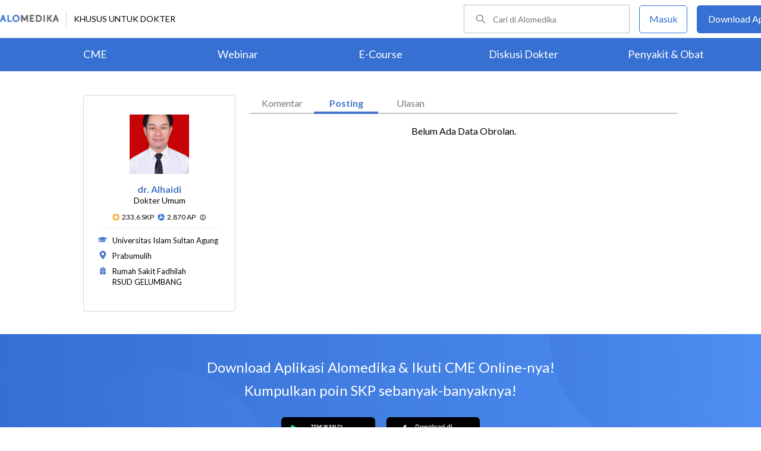

--- FILE ---
content_type: text/html; charset=utf-8
request_url: https://www.alomedika.com/komunitas/ask/mr_alhaidi_yahoo
body_size: 30411
content:
<!DOCTYPE html> <html> <head> <title>Dr. Alhaidi&#39;s Profile - Diskusi Saya - Alomedika</title> <meta http-equiv="Pragma" content="public"> <meta http-equiv="Cache-Control" content="public"> <link rel="preconnect" href="https://fonts.googleapis.com"> <link rel="preconnect" href="https://fonts.gstatic.com" crossorigin> <link href="https://fonts.googleapis.com/css2?family=Lato:wght@300;400;600;700;900&display=swap" rel="stylesheet"> <link rel="shortcut icon" type="image/x-icon" href="/assets/favicon-5114bf8e44549bf54bc8b5439081119eb243318fd9d3d368de03382513d7ee1c.png"/> <meta name="csrf-param" content="authenticity_token"/> <meta name="csrf-token" content="m2EOwRYKI6oJ14ceFZYvkKUv0zDUwpUSuCvpNgeBDgCmzZx79PFQ4jDuJI_AgzF77uvvllSuzBSZdEro-9fKrw"/> <meta charset="UTF-8"> <meta name="viewport" content="width=device-width, initial-scale=1.0, user-scalable=no"> <meta name="alexaVerifyID" content="n_Kykr_OZlOYYRDisl_bHGZYccc"> <meta name="google-site-verification" content="HPFLwlynds8m23TGSdIzkGrPkqHIza9qlJeAOJjAMX0"> <meta name="msvalidate.01" content=C233DAA628883F2DD70CD54C789D0494> <meta name="postid" content=""> <meta name="posttype" content="website"> <meta name="remarketing_tags" content=""> <meta name="description" content="Alomedika adalah situs khusus profesional kesehatan di Indonesia yang memberikan berbagai informasi medis terkini berbasis bukti tentang penyakit, obat, tindakan medis, CME dan pedoman praktis klinis. Mari berbagi di Komunitas Alomedika"/> <meta name="keywords" content="alomedika, kesehatan, medis, penyakit, komunitas kesehatan, dokter, konsultasi kesehatan, informasi kesehatan, komunitas, diskusi kesehatan"/> <meta name="facebook-domain-verification" content="wj34knck6r8k4b0yrscv7vh67fg8ku"/> <meta property="fb:app_id" content="1638638236208780"/> <meta property="fb:app_version" content="v20.0"/> <meta property="og:site_name" content="Alomedika"/> <meta property="og:type" content="website"/> <meta property="og:title" content="Dr. Alhaidi&#39;s Profile - Diskusi Saya - Alomedika"/> <meta property="og:url" content="https://www.alomedika.com"/> <meta property="og:description" content="Alomedika adalah situs khusus profesional kesehatan di Indonesia yang memberikan berbagai informasi medis terkini berbasis bukti tentang penyakit, obat, tindakan medis, CME dan pedoman praktis klinis. Mari berbagi di Komunitas Alomedika"/> <meta property="og:locale" content="en_US"/> <meta property="og:image" content="https://www.alodokter.com/wp-content/uploads/2014/07/dokter-indonesia-alodokter.jpg"/> <meta property="og:image:width" content="650"/> <meta property="og:image:height" content="433"/> <meta property="og:image:type" content="image/jpeg"/> <link rel='canonical' href='https://www.alomedika.com'/> <meta name="referer" content="https://www.google.com"/> <meta name="recaptcha-site-key" content="6Le37ospAAAAAIQmlKVi79djstv1hygNeISH6qfB"/> <script src="https://www.google.com/recaptcha/enterprise.js?render=6Le37ospAAAAAIQmlKVi79djstv1hygNeISH6qfB"></script> <style>
      /* Hide reCAPTCHA badge (icon) */
      .grecaptcha-badge {
          display: none !important;
      }
    </style> <script type='text/javascript'>
    var googletag = googletag || {};
    googletag.cmd = googletag.cmd || [];
</script> <script async="async" src="https://securepubads.g.doubleclick.net/tag/js/gpt.js"></script> <script>
    window.dataLayer = window.dataLayer || [];
        window.dataLayer.push({
            'content_group': "Profile"
        });
        localStorage.setItem('content_group', "Profile");

    (function(w,d,s,l,i){
        w[l]=w[l]||[];
        w[l].push({'gtm.start':new Date().getTime(),event:'gtm.js'});
        var f=d.getElementsByTagName(s)[0],j=d.createElement(s),dl=l!='dataLayer'?'&l='+l:'';
        j.async=true;
        j.src='https://www.googletagmanager.com/gtm.js?id='+i+dl;f.parentNode.insertBefore(j,f);
    })(window,document,"script","dataLayer","GTM-5383P6V");

    function sendEventGA4(data) {
        if(dataLayer) {
            window.dataLayer.push(function() { this.reset(); });
                window.dataLayer.push({
                    'content_group': "Profile"
                });
                localStorage.setItem('content_group', "Profile");
            dataLayer.push(data);
        }
    }

    function getCookie(name) {
        const value = `; ${document.cookie}`;
        const parts = value.split(`; ${name}=`);
        if (parts.length === 2) return parts.pop().split(';').shift();
    }

    function deleteCookie(name) {
        document.cookie = name + '=; expires=Thu, 01 Jan 1970 00:00:01 GMT;';
    }
</script> <style type="text/css">
/*General CSS*/

* {
  font-family: 'Lato';
}

a,
abbr,
acronym,
address,
applet,
big,
blockquote,
body,
caption,
cite,
code,
dd,
del,
dfn,
div,
dl,
dt,
em,
fieldset,
font,
form,
h1,
h2,
h3,
h4,
h5,
h6,
html,
iframe,
ins,
kbd,
label,
legend,
li,
object,
ol,
p,
pre,
q,
s,
samp,
small,
span,
strike,
strong,
sub,
sup,
table,
tbody,
td,
tfoot,
th,
thead,
tr,
tt,
ul,
var {
  border: 0;
  font-family: "Lato", sans-serif;
  font-size: 100%;
  font-style: inherit;
  font-weight: 400;
  outline: 0;
  vertical-align: baseline;
  margin: 0;
  padding: 0;
  -webkit-font-smoothing: antialiased;
  text-rendering: optimizeLegibility;
  -moz-osx-font-smoothing: grayscale;
  font-style: normal;
  font-display: swap;
}

ul li a {
  text-decoration: none
}

h1,
h2,
h3 {
  clear: both;
  font-weight: 400
}

a,
a:active,
a:focus,
a:hover,
a:visited {
  color: #000
}

body {
  background: fixed #fff;
  padding: 0
}

body,
input,
textarea {
  color: #000;
  font-family: "Lato", sans-serif;
  font-weight: 400;
  line-height: 1.625
}

.author-card {
    margin: 30px 20px 0;
    width: 350px;
    height: 28px;
    float: left;
    /*background: #f6f4f1;*/
}
.author-by {
  width: 223px;
  height: 14px;
  font-family: "Lato";
  font-size: 16px;
  font-weight: 500;
  font-style: normal;
  font-stretch: normal;
  line-height: 0.88;
  letter-spacing: normal;
  color: #020202;
}
.authors-container {
  width:657px;
}
.author-dr {
  width: 360px;
  height: 14px;
  font-size: 18px;
  font-weight: bold;
  font-style: normal;
  font-stretch: normal;
  line-height: 1.5;
  letter-spacing: normal;
  color: #4474c9;
}
.author-card .author-image {
    width: 58px;
    height: 58px;
    float: left;
    margin-left: 10px;
    margin-top: -16px;
    font-size: 18px;
}
.author-card .author-name {
    float: left;
    font-size: 16px;
    padding-left: 10px;
    color: black;
    width: 270px;
    word-wrap: break-word;
}
.author-card .author-image .image-loader .image {
    background: #f0f0f5;
    border-radius: 50%;
    background-size: cover;
    background-position: center center;
    background-repeat: no-repeat;
    width: inherit;
    height: inherit;
}
.share-button-container {
  width:170px;
  float:right;
}
.image-loader, .image-loader .LazyLoad {
    width: inherit;
    height: inherit;
}

.sources {
    min-height: 30px;
    margin: 20px;
}

.sources h4 {
    color: #187aab;
    cursor: pointer;
    float: left;
    font-family: inherit;
    font-weight: 400;
    margin: 0 18px 0 0;
}
.sources h4.expanded::after {
    content: "\f0de";
    top: 5px;
}
.sources h4::after {
    content: "\f0dd";
    font-family: FontAwesome;
    margin-left: 10px;
    position: relative;
    top: -2px;
}

.sources div {
    clear: both;
    line-height: 1.285;
}
.sources p {
    line-height: 1.25em;
    font-size: 0.875em;
    margin: 0;
    word-break: break-word;
}

.entry-content.alomedika-disease-content .entry-content-detail .author-card{
    margin: -5px 0px 20px 0px;
}
.wp-caption {
    color: #A2A2A2!important;
    text-align:center;
}
.wp-caption.aligncenter{
    clear: both;
    display: block;
    margin-left: auto;
    margin-right: auto;
}
.wp-caption.alignleft{
    text-align:left !important;
    clear: both;
    display: block;
    margin-right: auto;
}
.wp-caption.alignright{
    text-align:right !important;
    clear: both;
    display: block;
    margin-left: auto;
}
.entry-content table {
    border: 1px solid #ddd;
    border-collapse: collapse;
}
.entry-content table tr td {
    border: 1px solid #ddd;
    padding: 6px;
}
.entry-content tr:hover {background-color: #f5f5f5}
.ml-24{margin-left:24px;}
article .entry-content a {
    color: #3973cf;
    /*border-bottom: 1px solid rgba(0, 0, 0, 0.1);*/
    padding-bottom: 1px;
    text-decoration: none;
}

.related-thread-profile .photo img {
  max-width: 100px;
  max-height: 100px;
}
.social-media-box a{
  display: block;
  width:34px !important;
  height:34px !important;

}
.share-small {
  width: 119px;
  height: 14px;
  font-family: "Lato";
  font-size: 12px;
  font-weight: 500;
  font-style: normal;
  font-stretch: normal;
  line-height: normal;
  letter-spacing: normal;
  color: #020202;
}
.social-media-item {
  width:130px;
}
.share-button a {
width: 40px !important;
height: 35px !important;
margin-right: 0px !important;
background-size: 40px;
display: inline-block;
margin-bottom: 5px;
}
#content .page .share-button {
margin: -26px 0 0 5px !important;
}
/*------------- apps flyer css ---*/
.alo-right {
  position: relative;
}
.url-mask {
  position: absolute;
  z-index: 10;
  width: 300px;
  height: 600px;
  display: block;
}
.url-mask2 {
  position: absolute;
  z-index: 10;
  width: 300px;
  height: 250px;
  display: block;
}
.url-mask3 {
  position: absolute;
  z-index: 10;
  width: 600px;
  height: 250px;
  display: block;
}
/*------------- apps flyer show page --*/
#secondary {
  position: relative;
}
/*------------- apps flyer structure page --*/
.right-ads {
  position: relative;
}
</style> <style type="text/css">
/*FA*/
* {
    font-family: 'Lato';
    font-style: normal;
    font-display: swap;
    font-weight: 400;
}

.fa {
display: inline-block;
font: normal normal normal 14px/1 FontAwesome;
font-size: inherit;
text-rendering: auto;
-webkit-font-smoothing: antialiased;
-moz-osx-font-smoothing: grayscale
}

.fa-comment:before {
content: "\f075";
}

.fa-clock-o:before {
content: "\f017"
}

.fa-plus-square:before {
content: "\f0fe"
}

.fa-caret-left:before {
content: "\f0d9";
}

.fa-caret-right:before {
content: "\f0da";
}

.fa-arrow-circle-left:before {
content: "\f0a8";
}

.fa-edit:before,
.fa-pencil-square-o:before {
content: "\f044";
}

.fa-pencil:before {
content: "\f040";
}

.fa-times:before {
content: "\f00d";
}

.fa-quote-right:before {
content: "\f10e";
}

.fa-user:before {
content: "\f007";
}

.fa-thumbs-up:before {
  content: "\f164";
}

.fa-thumbs-up:hover{
  cursor: pointer;
}

.fa-thumbs-down:before {
  content: "\f165";
}

.fa-thumbs-down:hover{
  cursor: pointer;
}
.fa-info-circle:before {
  content: "\f05a";
}

.fa-star:before {
  content: "\f005";
}

.fa-star-o:before {
  content: "\f006";
}

.fa-comments-o:before {
  content: "\f0e6";
}

.fa-trash-o:before {
  content: "\f014";
}
</style> <style type="text/css">
/*Begin Page*/

#page {
background: #f6f4f1;
margin: 0 auto
}
</style> <style>
    #alomedika-header {
        background-color: #FFF;
        width: 100%;
        height: 120px;
        position: fixed;
        z-index: 98;
        font-size: 14px;
    }

    .alomedika-header-top{
        background: #FFFFFF;
        width: 100%;
        height: 64px;
    }

    .alomedika-header-bottom {
        background: #3570D2;
        width: 100%;
        height: 56px;
    }

    .header-top-left{
        width: 50%;
        display: flex;
        justify-content: flex-start;
        align-items: center;
    }

    .header-top-right{
        width: 50%;
        display: flex;
        justify-content: flex-end;
    }

    .alomedika-header-bottom li {
        display: inline-block;
    }

    .container-fluid-top {
        width: 1340px;
        margin: 0 auto;
        padding: 0;
        height: inherit;
        display: flex;
    }

    .container-fluid-bottom {
        width: 1200px;
        margin: 0 auto;
        padding: 0;
        height: inherit;
    }

    .container-fluid-bottom ul {
        display:table;
        table-layout: fixed;
        width:100%;
        height:100%
    }

    .container-fluid-bottom ul li {
        display:table-cell;
        width:100%;
        text-align: center;
        vertical-align: middle;
    }

    .container-fluid-bottom ul li a {
        font-size: 18px;
        color: #FFFFFF;
    }

    .search-bar {
        display: flex;
        justify-content: flex-end;
        align-items: center;
        margin-right: 16px;
    }

    .search-bar input {
        width: 220px;
        box-sizing: unset;
        margin: 0;
        height: 40px;
        line-height: 38px;
        border: 1px solid #BCBCBC;
        border-radius: 2px;
        display: inline-block;
        font-size: 14px;
        background-color: inherit;
        color: #424242;
        padding-left: 48px !important;
        background-repeat: no-repeat;
        background-position: 19px center;
        background-size: 16.5px;
        background-image: url("/assets/icon-search-cd0c54bb7dea8cdb848de7b288cc0e93c3afab4696fd252e42b64d93309878c2.svg");
    }

    .search-bar input:focus {
      outline: none;
      border: 1px solid #3570d2;
    }

    .navbar-button {
        display: flex;
        align-items: center;
    }

    .navbar-button .login-button {
        width: 79px;
        line-height: 44px;
        border: 1px solid #3570D2;
        border-radius: 5px;
        text-align: center;
        display: block;
        color: #FFFFFF;
        margin-right: 16px;
    }

    .navbar-button .login-button a {
        text-decoration: none;
        color: #3570D2;
        font-size: 16px;
    }

    .navbar-button .download-button a {
        text-decoration: none;
        color: #FFFFFF;
        font-size: 16px;
    }

    .navbar-button .download-button {
        width: 166px;
        line-height: 44px;
        border: 1px solid #3570D2;
        border-radius: 5px;
        text-align: center;
        display: block;
        background-color: #3570D2;
    }

    .header-border-grey {
        border-left: 1px solid #D8D8D8;
        height: 26px;
        margin: 12px;
    }

    .header-top-left img {
        width: 99px;
        height: 12px;
    }

    #user-loggedin-link-span, #user-loggedin-link {
        display: flex;
        align-items: center;
    }

    #user-loggedin-link-span a {
        text-decoration: none;
    }
   
    #user-loggedin-link img {
        width: 24px;
        height: 24px;
    }

    #user-loggedin-link {
        height: 75%;
        text-decoration: none;
        border: 1px solid #ECECEC;
        padding: 0 10px;
        border-radius: 5px;
    }

    #user-loggedin-info {
        height: 100%;
        display: flex;
        align-items: center;
        font-size: 16px;
        color: #424242;
        margin-left: 10px;
    }

    .dropdown-menu-new {
        cursor: pointer;
    }

    .dropdown-menu-new-content {
        display: none;
        background: #FFFFFF;
        border: 8px solid #FFFFFF;
        box-shadow: 0 3px 3px rgba(0, 0, 0, 0.2);
        position: absolute;
        margin-top: 13px;
        margin-left: 35px;
        z-index: 99999;
        min-width: 171px;
        border-radius: 5px;
    }
    .dropdown-menu-new-content:after {
        content:"";
        position: absolute;
        left: 20px;
        top: -20px;
        width: 0;
        height: 0;
        border-style: solid;
        border-width: 0 17px 17px 17px;
        border-color: transparent transparent #ffffff transparent;
        z-index:9998;
    }

    .dropdown-menu-new-content a {
        padding: 8px 10px;
        text-decoration: none;
        display: block;
        text-align: left;
        color: #424242 !important;
        font-weight: 400;
        font-size: 14px !important;
        line-height: 157%;
        border-bottom: 1px solid #ECECEC;
    }

    .dropdown-menu-new-content a:last-child { 
        border-bottom: none;
    }

    .dropdown-menu-new-content a:hover {
       color: #3570D2 !important;
    }

    .dropdown-menu-new:hover .dropdown-menu-new-content {
        display: block;
    }

    #alo-content .dropdown-menu-new:hover {
        background-color: red;
    }

    .dropdown-menu-new .dropbtn-menu {
        pointer-events: none;
    }
</style> <style type="text/css">
/*Start Content*/
#page #alo-content {
width: 100%;
background-color: #f6f4f1
}

#page #alo-content #alo-content-center {
width: 1000px;
margin: 0 auto;
padding: 0
}

      
/*<!-- Begin Content -->*/

#alomedika-home #alomedika-highlight {
background: #fff
}

.highlight-title {
width: 290px !important;
padding: 0 0 0 10px;
text-align: left;
font-size: 16px;
color: #fff;
background: #3973cf;
position: relative;
height: 26px;
letter-spacing: .5px;
text-transform: uppercase
}

.highlight-title:after {
content: "";
width: 0;
border-bottom: 26px solid transparent;
border-left: 16px solid #3973cf;
right: -16px;
position: absolute;
top: 0
}

.highlight-title.highlight-320{
	width: 320px !important;
}

.highlight-title.highlight-360{
	width: 650px !important;
}
</style> <style type="text/css">
/*Start Main Menu*/

.site-header {
margin-top: 35px;
background: #f6f4f1
}

#logo-text {
width: 100%;
height: 125px
}

.site-header .alomedika-logo-header-top,
.site-header .site-header hgroup {
float: left
}

a {
cursor: pointer
}

a,
a:active,
a:focus,
a:hover,
a:visited {
color: #000
}
</style> <style type="text/css">
/*Start Search*/

.site-header #alomedika-search {
  margin-top: 45px;
  float: right;
  width: 64%
}

.site-header #alomedika-search #searchform {
  text-align: right
}

input[type=text] {
  padding: 3px 9px
}

input.search-text-field {
  background: 5px 6px no-repeat #fff;
  font-size: 14px;
  line-height: 22px;
  margin: 0 -7px 0 0;
  padding: 7px 8px;
  height: auto;
  width: 70%;
  border: none
}

.search-submit {
  background: url("https://res.cloudinary.com/dk0z4ums3/image/upload/q_50/v1527562064/alomedika/search-form.png") no-repeat, #3973cf;
  border: none;
  color: #fff;
  cursor: pointer;
  line-height: 19px;
  text-decoration: none;
  text-indent: -99px;
  width: 60px;
  height: 35px
}

body,
input,
textarea {
  color: #000;
  font-family: "Lato", sans-serif;
  font-weight: 400;
  line-height: 1.625
}
/*End Search*/
</style> <style type="text/css">
/*Start Navigasi*/

#header-nav {
  width: 100%;
  height: 48px !important;
  text-align: center;
  display: block;
}

#header-nav a {
  display: inline-block;
  text-decoration: none;
  font-family: "Lato";
  font-weight: 500;
  -webkit-transition: color .4s ease;
  -moz-transition: color .4s ease;
  -ms-transition: color .4s ease;
  -o-transition: color .4s ease;
  transition: color .4s ease
}

#header-nav .primary {
  position: relative;
  border-top: 2px solid #c8c3be;
  border-bottom: 2px solid #c8c3be;
  font-size: 0
}

ul {
  list-style: none
}

#header-nav li {
  display: inline-block
}

#header-nav .primary a {
  margin: 6px 35px !important;
  font-size: 20px;
  color: #3973cf
}

#header-nav .primary a:hover {
  color: #5f5f5f
}

#sub-nav{
  width: 100%;
  height: 52px !important;
  text-align: center;
  display: block;
}

#sub-nav a {
  display: inline-block;
  text-decoration: none;
  font-family: "Lato";
  font-weight: 500;
  -webkit-transition: color .4s ease;
  -moz-transition: color .4s ease;
  -ms-transition: color .4s ease;
  -o-transition: color .4s ease;
  transition: color .4s ease
}

#sub-nav li{
  display: inline-block;
}

#sub-nav .secondary a{
  font-weight: 500;
  color: #5f5f5f;
  margin: 12px 14px !important;
}
/*End Navigasi*/

.clear {
  clear: both
}
</style> <style type="text/css">
/*Begin Main Site Container */
#main {
clear: both;
padding: 0;
overflow: hidden
}
</style> <style type="text/css">
/*Modals*/
@charset "UTF-8";
#modals {
position: fixed;
top: 0;
left: 0;
width: 100%;
height: 100%;
z-index: 9999;
}

#modals a {
text-decoration: underline;
padding: 0;
background: 0 0;
color: #000;
margin-top: 10px;
margin-left: 5px;
display: inline-block;
}

#modals .wrapper {
position: absolute;
top: 0;
left: 0;
width: 100%;
height: 100%;
background: #000;
opacity: 0.75;
}

#modals .container {
position: absolute;
top: 50%;
left: 50%;
margin-top: -180.5px;
margin-left: -405px;
width: 750px;
min-height: 200px;
padding: 15px 30px;
background: #fff;
-webkit-box-shadow: 0 0 10px #000;
-moz-box-shadow: 0 0 10px #000;
-o-box-shadow: 0 0 10px #000;
-ms-box-shadow: 0 0 10px #000;
box-shadow: 0 0 10px #000;
}

#modals .container .close {
margin: 0;
position: absolute;
top: -4px;
right: -4.5px;
display: block;
width: 30px;
height: 30px;
text-indent: -9999px;
background: url("/assets/close-ffea5be39b4558bb90825498373b67e7d49e504acb506c68df18a07ad400f9d9.png") no-repeat;
}

#modals .container .login-note {
margin-top: 15px;
}

#modals .container h2 {
font-size: 20px;
font-family: "Lato";
position: absolute;
top: 0;
left: 0;
background: #3973cf;
padding-left: 30px;
padding-right: 70px;
color: #fff;
}

#modals .container h2:after {
content: "";
width: 0;
border-bottom: 33px solid transparent;
border-left: 16px solid #3973cf;
right: -16px;
position: absolute;
top: 0;
}

#modals .container {
padding-top: 60px !important;
}

#modals .container .left {
float: left;
width: 400px;
}

#modals .container .right {
float: left;
width: 310px;
border-left: 1px solid #9B9B9B;
padding-left: 25px;
}

#modals .container .left a.alomedika-reg {
background: #9B9B9B;
padding: 5px;
color: #fff;
text-decoration: none;
}

#modals .container .left a.alomedika-reg:hover {
background: #3973cf;
}

#modals .container .left form p,
#modals .container .left p {
margin-bottom: 5px;
}

#modals .container .left form p label {
width: 100%;
display: inline-block;
}

#modals .container .left form input[type=password],
#modals .container .left form input[type=text] {
width: 79%;
padding: 9px;
border: 1px solid grey;
}

#modals .container .left form input[type=submit] {
width: 84%;
padding: 9px;
background: #3973cf;
border: none;
color: #fff;
text-align: center;
font-size: 16px;
font-family: "Lato";
cursor: pointer;
}

#modals .container #pass_strength_msg {
display: none;
}

#modals .container #lostpasswordform #user_login {
padding-top: 10px;
padding-bottom: 10px;
margin-bottom: 10px;
width: 350px;
}

#modals .forgot_password_link a {
text-decoration: underline;
padding: 0;
background: 0 0;
color: #000;
margin-top: 10px;
margin-left: 5px;
display: inline-block;
}
</style> <style type="text/css">
/*Start Home*/
.category-label:after {
position: absolute;
top: 0;
right: -16px;
height: 0;
width: 0;
content: "";
border-left: 16px solid #aaa;
border-bottom: 22px solid transparent
}

.go-highlight {
margin: 17px 10px;
min-height: 100px;
overflow: hidden
}

.posts-highlight {
overflow: hidden
}

.posts-highlight #post-left {
float: left;
width: 550px;
margin-right: 15px
}

.big-image-highlight {
position: relative
}

.posts-highlight #post-left .post-featured-image {
float: left;
line-height: 0;
width: 100%;
position: relative;
height: 280px;
margin-bottom: 14px;
overflow: hidden
}

img.size-full,
img.size-large,
img.wp-post-image {
height: auto;
max-width: 100%;
margin-bottom: 10px
}

.category-label-hidup-sehat {
background: #dab300
}

.category-label {
position: absolute;
top: 0;
left: 0;
display: block;
padding: 4px 8px;
color: #fff!important;
background: #aaa;
text-decoration: none!important;
font-size: 14px!important;
line-height: 100%!important
}

.category-label:after {
position: absolute;
height: 0;
width: 0;
border-left: 16px solid #aaa;
border-bottom: 22px solid transparent
}

.entry-title {
clear: both;
font-size: 22px;
font-weight: 500;
line-height: 1.5em
}

.posts-highlight #post-left h2.entry-title {
text-align: left;
font-size: 20px
}

.posts-highlight #post-left h2.entry-title a {
color: #000;
text-decoration: none;
font-family: "Lato";
-ms-word-wrap: break-word;
word-wrap: break-word;
text-align: center;
-webkit-transition: all .4s ease;
-moz-transition: all .4s ease;
-o-transition: all .4s ease;
-ms-transition: all .4s ease;
transition: all .4s ease
}

.posts-highlight #post-left h2.entry-title a:hover {
text-decoration: none
}

.posts-highlight #post-left p {
line-height: 18px;
margin-top: 3px;
margin-bottom: 1.625em;
}

.posts-highlight #post-left p a {
font-size: 14px;
text-decoration: none
}

.posts-highlight #post-right h2.entry-title {
text-align: left;
font-size: 16px;
line-height: 20px
}

.posts-highlight #post-right h2.entry-title a {
color: #000;
text-decoration: none;
font-family: "Lato";
-ms-word-wrap: break-word;
word-wrap: break-word;
text-align: center;
-webkit-transition: all .4s ease;
-moz-transition: all .4s ease;
-o-transition: all .4s ease;
-ms-transition: all .4s ease;
transition: all .4s ease
}

.posts-highlight #post-right h2.entry-title a:hover {
text-decoration: none
}

.posts-highlight #post-right p {
font-size: 14px;
margin-bottom: 0!important;
line-height: 18px;
margin-top: 8px
}

.posts-highlight #post-right p a {
font-size: 14px;
text-decoration: none
}

.posts-highlight #post-right {
float: left;
width: 414px
}

.go-highlight .to-right {
overflow: hidden;
position: relative;
margin-bottom: 25px;
height: 105px
}

.go-highlight .to-right .small-image-highlight {
float: left;
width: 54%;
height: 100%
}

.posts-highlight #post-right .post-featured-image {
float: left;
line-height: 0;
width: 100%;
position: relative
}

.category-label-keluarga {
background: #6acb02
}

.category-label-keluarga:after {
border-left-color: #6acb02
}

.category-label-kesehatan {
background: #f85b06
}

.category-label-kesehatan:after {
border-left-color: #f85b06
}

.go-highlight .to-right .content-right {
padding-left: 5px;
width: 44%;
height: 105px;
display: table-cell;
vertical-align: middle
}

.hide {
display: none !important;
}

.clearfix {
display: block;
}

.clearfix:after {
visibility: hidden;
display: block;
font-size: 0;
content: " ";
clear: both;
height: 0;
}

.entry-title {
clear: both;
font-size: 22px;
font-weight: 500;
line-height: 1.5em;
}

.adunit {
margin-bottom: 20px;
}

:focus {
outline: 0;
}

.widget {
margin: 0 0 2.2em;
word-wrap: break-word;
}

.widget ul {
font-size: 13px;
margin-left: 0 !important;
}

#header-nav a {
display: inline-block;
text-decoration: none;
font-family: "Lato";
font-weight: 500;
-webkit-transition: color .4s ease;
-moz-transition: color .4s ease;
-ms-transition: color .4s ease;
-o-transition: color .4s ease;
transition: color .4s ease;
}

.category-label {
position: absolute;
top: 0;
left: 0;
display: block;
padding: 4px 8px;
color: #fff !important;
background: #aaa;
text-decoration: none !important;
font-size: 14px !important;
line-height: 100% !important;
}

.category-label:after {
position: absolute;
top: 0;
right: -16px;
height: 0;
width: 0;
content: "";
border-left: 16px solid #aaa;
border-bottom: 22px solid transparent;
}

.category-label-kesehatan {
background: #f85b06;
}

.category-label-kesehatan:after {
border-left-color: #f85b06;
}

.category-label-hidup-sehat {
background: #dab300;
}

.category-label-hidup-sehat:after {
border-left-color: #dab300;
}

.category-label-keluarga {
background: #6acb02;
}

.category-label-keluarga:after {
border-left-color: #6acb02;
}

.posts-highlight #post-left p {
line-height: 18px;
margin-top: 3px;
}

.posts-highlight #post-left p a {
font-size: 14px;
text-decoration: none;
}

.posts-highlight #post-right p a {
font-size: 14px;
text-decoration: none;
}

#alomedika-posts {
width: 1000px;
margin: 0 auto;
min-height: 200px;
overflow: hidden;
padding-bottom: 15px;
}

.alomedika-recent .alomedika-thumbnails {
position: relative;
}

.alomedika-recent a {
color: #000;
text-decoration: none;
font-size: 16px;
font-family: "Lato";
font-weight: 400;
line-height: 20px;
}

.alo-left {
width: 670px;
margin: 0 15px 0 auto;
background: #fff;
float: left;
}

.alo-left .alomedika-inner-left {
margin: 0;
padding: 10px 20px;
width: 100%;
box-sizing: border-box;
}

.alo-left .alomedika-thumbnails {
display: block;
width: 300px;
float: left;
}

.alo-left .text {
margin-left: 15px;
float: left;
width: 310px;
}

.alo-left .text a {
font-size: 20px;
}

.alo-left .text p {
font-size: 14px;
line-height: 160%;
margin-top: 6px;
margin-bottom: 0;
}

.alo-left img {
width: 100%;
height: auto;
display: block;
}

.alo-left li {
padding: 15px 0;
}

.alo-right {
width: 310px;
margin: 0 auto;
min-height: 200px;
float: right;
}

.alo-right .alomedika-inner-right {
width: 100%;
margin: 0 auto 15px;
}

.alomedika-bbp-pagination-topic {
text-align: center;
font-size: 16px;
}

.alomedika-bbp-pagination-topic a {
color: #3973cf;
text-decoration: none;
padding: 5px;
font-weight: 700;
}

#colophon {
clear: both;
color: #000;
text-align: center;
background: #d9d9d9;
}




.site-credits {
clear: both;
font-size: 14px;
line-height: 2.2em;
overflow: hidden;
background: #d9d9d9;
width: 1000px;
margin: 0 auto;
}

.site-credits .inner-credits {
width: 66% !important;
margin: 0 auto;
float: right;
}

.site-credits .inner-credits .alomedika-footer-top {
border-bottom: 1px solid #bdbdbd;
}

.site-credits .inner-credits .alomedika-footer-top .widget {
margin-bottom: 0 !important;
}

.site-credits .inner-credits .alomedika-footer-top .widget ul.menu {
text-align: right;
font-size: 0;
}

.site-credits .inner-credits .alomedika-footer-top .widget ul.menu li {
display: inline-table;
font-size: 13px;
padding: 4px;
}

.site-credits .inner-credits .alomedika-footer-top .widget ul.menu li a {
color: #5f5f5f;
font-weight: 400;
}

.site-credits .inner-credits .alomedika-footer-bottom {
margin-top: 10px;
}

.site-credits .inner-credits .alomedika-footer-bottom aside.social_widget {
margin-bottom: 3px !important;
}

.categories-credit {
float: left;
width: 30%;
overflow: hidden;
text-align: left;
padding: 10px;
}

.categories-credit ul {
overflow: hidden;
font-size: 0;
}

.categories-credit ul li {
margin-right: 6px;
display: inline-flex;
}

.categories-credit ul li a {
color: #fff;
padding: 5px;
font-size: 14px;
background: #9B9B9B;
}

.categories-credit ul li a:hover {
background: #3973cf;
}

.alomedika-copyright {
text-align: right;
color: #4379A5;
font-size: 13px;
}

.back-to-top {
position: fixed;
bottom: 10px;
right: 10px;
}

.back-to-top a {
width: 46px;
height: 40.5px;
text-indent: -20000px;
display: block;
background-image: url("https://res.cloudinary.com/dk0z4ums3/image/upload/q_50/v1527562064/alomedika/arrow-top.png")
}
/*End Home*/
</style> <style type="text/css">
.login-content {
  width: 1000px!important;
  margin: 0 auto!important;
  overflow: hidden;
  padding-left: 10%;
}
.login-content.login-post{
  margin-top: -32px !important;
  margin-left: 20% !important;
  overflow: hidden;
  padding-left: 0% !important;
}

.login-content .alomedika-forget-password-page {
  padding: 100px 0 20px 20px;
  margin-bottom: 40px;
  width: 35%;
  float: left;
}
.login-content .alomedika-forget-password-page h1 {
  font-family: "Lato";
  font-size: 20px;
  margin-bottom: 30px;
}

.login-content .alomedika-forget-password-page p {
  margin-bottom: 5px;
}

.login-content .alomedika-forget-password-page  p label {
  width: 100%;
  display: inline-block;
}

.login-content .alomedika-forget-password-page input[type=text] {
  width: 80%;
  padding: 9px;
  border: 1px solid #ddd;
  margin-bottom: 10px;
}

.login-content .alomedika-forget-password-page input[type=text].error{
  border: red 1px solid;
}

.login-content .alomedika-forget-password-page input[type=submit] {
  width: 40%;
  padding: 9px;
  background: #3973cf;
  border: none;
  color: #fff;
  text-align: center;
  margin-bottom: 5px;
  cursor: pointer;
}

.login-content .alomedika-login-page {
  padding: 50px 0 20px 20px;
  margin-bottom: 40px;
  width: 35%;
  float: left;
}

.login-content .alomedika-login-page.widget{
  padding: 16px 0px 16px 16px;
  border: 1px solid #ddd;
  width: 360px;
  margin-top: 48px;
}

.login-content .alomedika-login-page.widget h2{
  font-weight: bold;
  font-size: 16px;
}

.login-content .alomedika-login-page h1 {
  font-family: "Lato";
  font-size: 20px;
  margin-bottom: 30px;
}

.login-content .alomedika-login-page p {
  margin-bottom: 5px;
}

.login-content .alomedika-login-page  p label {
  width: 100%;
  display: inline-block;
}

.login-content .alomedika-login-page input[type=text], .login-content .alomedika-login-page input[type=password]{
  width: 80% !important;
  padding: 9px;
  border: 1px solid #ddd;
}

.alomedika-login-page input[type=number]{
  width: 69% !important;
  padding: 9px;
  border: 1px solid #ddd;
}

.login-post .widget input[type=text], .login-post .widget input[type=password] {
  width: 90% !important;
}

.login-content .alomedika-login-page input[type=text].error, .login-content .alomedika-login-page input[type=password].error, .login-content .alomedika-login-page input[type=number].error, .login-content .alomedika-login-page select.error {
  border: red 1px solid;
}

.login-content .alomedika-login-page input[type=submit] {
  width: 40%;
  padding: 9px;
  background: #3973cf;
  border: none;
  color: #fff;
  text-align: center;
  cursor: pointer;
}

.login-content .alomedika-social-login {
  padding: 20px 20px 20px 50px;
  margin-bottom: 40px;
  width: 40%;
  float: left;
  border-left: 1px solid #ddd;
  margin-top: 50px;
}

.login-content .alomedika-social-login p {
  margin-bottom: 1.625em;
  -ms-word-wrap: break-word;
  word-wrap: break-word;
}

.input-select{
  background: #fff;
  width: 86%;
  padding: 9px;
  border: 1px solid #ddd;
  color: #000;
  font-family: "Lato", sans-serif;
  font-weight: 400;
  line-height: 1.625;
}

.area-list{
  display: block;
  background-color: white;
  border: 1px solid #ddd;
  width: 85%;
  height: 180px;
  overflow-y: scroll;
}

.area-list .item{
  display: block;
  font-size: 16px;
  width: 100%;
  height: 24px;
}

input[readonly=readonly]{background: #fff !important;border: 0px;color: #bdc3c7;}

/*typeahead*/
.dropdown-menu {
  position: absolute;
  top: 100%;
  left: 0;
  z-index: 1000;
  display: none;
  float: left;
  min-width: 160px;
  padding: 5px 0;
  margin: 2px 0 0;
  width: 300px;
  font-size: 14px;
  text-align: left;
  list-style: none;
  background-color: #fff;
  -webkit-background-clip: padding-box;
  background-clip: padding-box;
  border: 1px solid #ccc;
  border: 1px solid rgba(0,0,0,.15);
  border-radius: 0px;
  -webkit-box-shadow: 0 6px 12px rgba(0,0,0,.175);
  box-shadow: 0 6px 12px rgba(0,0,0,.175);
}

.dropdown-menu li a {
  display: block;
  padding: 3px 20px;
  clear: both;
  font-weight: 400;
  line-height: 1.42857143;
  color: #333;
}

.dropdown-menu .active a, .dropdown-menu .active a:focus, .dropdown-menu .active a:hover {
  color: #fff;
  text-decoration: none;
  background-color: #337ab7 ;
  outline: 0;
}
</style> <style type="text/css">
ul li a{
  text-decoration: none;
}

a{
  cursor: pointer;
}

a,
a:active,
a:focus,
a:hover,
a:visited{
  color: #000;
}

input[type=text] {
  padding: 3px 9px;
}

.hide {
  display: none !important;
}

.clear {
  clear: both;
}

.clearfix {
  display: block;
}

.clearfix:after {
  visibility: hidden;
  display: block;
  font-size: 0;
  content: " ";
  clear: both;
  height: 0;
}

.entry-title {
  clear: both;
  font-size: 22px;
  font-weight: 500;
  line-height: 1.5em;
}

i {
  font-style: italic;
}

.adunit {
  margin-bottom: 20px;
}

:focus {
  outline: 0;
}

.widget {
  margin: 0 0 2.2em;
  word-wrap: break-word;
}

.widget ul {
  font-size: 13px;
  margin-left: 0 !important;
}

#header-nav a {
  display: inline-block;
  text-decoration: none;
  font-family: "Lato";
  font-weight: 500;
  -webkit-transition: color .4s ease;
  -moz-transition: color .4s ease;
  -ms-transition: color .4s ease;
  -o-transition: color .4s ease;
  transition: color .4s ease;
}

#header-nav li {
  display: inline-block;
}

#header-nav .primary {
  position: relative;
  border-top: 2px solid #c8c3be;
  border-bottom: 2px solid #c8c3be;
  font-size: 0;
}

#header-nav .primary a {
  margin: 6px 35px;
  font-size: 20px;
  color: #3973cf;
}

#header-nav .primary a:hover {
  color: #5f5f5f;
}

#header-nav .secondary {
  text-align: left;
  position: absolute;
  bottom: -44px;
}

#header-nav .secondary a {
  color: #5f5f5f;
  font-size: 14.5px;
  margin: 5px 17px;
  text-transform: capitalize;
}

#header-nav .secondary a:hover {
  color: #3973cf;
}

input.search-text-field {
  background: 5px 6px no-repeat #fff;
  font-size: 14px;
  line-height: 22px;
  margin: 0 -7px 0 0;
  padding: 7px 8px;
  height: auto;
  width: 70%;
  border: none;
}

input.search-text-field-ajax {
  background: 5px 6px no-repeat #fff;
  font-size: 14px;
  line-height: 22px;
  margin: 0 -7px 0 0;
  padding: 7px 8px;
  height: auto;
  width: 70%;
  border: none;
}

.highlight-title {
  width: 235px;
  padding: 0 0 0 10px;
  text-align: left;
  font-size: 16px;
  color: #fff;
  background: #3973cf;
  position: relative;
  height: 26px;
  letter-spacing: .5px;
  text-transform: uppercase;
}

.highlight-title:after {
  content: "";
  width: 0;
  border-bottom: 26px solid transparent;
  border-left: 16px solid #3973cf;
  right: -16px;
  position: absolute;
  top: 0;
}

h1.entry-title {
  color: #3973cf;
  font-size: 16px;
  padding-bottom: 10px;
  font-weight: 400;
  font-family: "Lato", sans-serif;
  padding-left: 5px;
}

.alomedika-bbp-pagination-topic {
  text-align: center;
  font-size: 16px;
}

.categories-credit {
  float: left;
  width: 30%;
  overflow: hidden;
  text-align: left;
  padding: 10px;
}

.categories-credit ul {
  overflow: hidden;
  font-size: 0;
}

.categories-credit ul li {
  margin-right: 6px;
  display: inline-flex;
}

.categories-credit ul li a {
  color: #fff;
  padding: 5px;
  font-size: 14px;
  background: #9B9B9B;
}

.categories-credit ul li a:hover {
  background: #3973cf;
}

.alomedika-copyright {
  text-align: right;
  color: #4379A5;
  font-size: 13px;
}

.back-to-top {
  position: fixed;
  bottom: 10px;
  right: 10px;
}

.back-to-top a {
  width: 46px;
  height: 40.5px;
  text-indent: -20000px;
  display: block;
  background-image: url("https://res.cloudinary.com/dk0z4ums3/image/upload/q_50/v1527562064/alomedika/arrow-top.png")
}
.alo-polymer-page {
      float: left;
      width: 677px;
      margin: 0 22px 30px 0;
}
.alo-topic-answer p {
    padding-bottom: 10px;
}
.alo-topic-answer blockquote {
    padding: 20px;
    border-radius: 10px;
}

#alomedika-bbp-user-page {
  float: left;
  width: 667px;
  margin: 0 22px 30px 0;
}

#alomedika-bbp-user-page header.entry-header {
  display: block;
  background: #fff;
}

#alomedika-bbp-user-page .entry-content #bbpress-forums {
  margin: 0;
}

#alomedika-bbp-user-page .entry-content p {
  word-wrap: break-word;
  font-size: 16px;
  line-height: 23px;
}

#alomedika-bbp-user-page .bbp-user-section {
  margin: 20px 0;
}

#alomedika-bbp-user-page .bbp-user-section h2 {
  margin: 0;
  text-transform: none;
  padding: 0;
  clear: none;
}

h2.entry-title.highlight-title-small {
    width: 500px;
    display: table-caption;
    text-align: left!important;
    color: #3973cf;
    font-size: 16px;
    font-weight: 400;
    font-family: "Lato",sans-serif;
    line-height: 140%;
    margin: 0;
}
#bbp-user-button a {
    text-decoration: none;
    color: #fff;
    font-size: 15px;
    font-family: "Lato",sans-serif;
    background-color: #3973cf;
    padding: 5px;
}

#alomedika-bbp-user-page .bbp-user-section p {
  margin-bottom: 5px;
}

#alomedika-bbp-user-page #bbp-single-user-details {
  margin: 0;
  float: left;
  overflow: hidden;
  width: 150px !important;
  height: 120px !important;
}

#alomedika-bbp-user-page #bbp-single-user-details #bbp-user-avatar {
  width: 100px;
  padding: 20px 15px;
}

#alomedika-bbp-user-page #bbp-single-user-details #bbp-user-avatar img.avatar {
  width: 100px !important;
  height: 100px !important;
}

#alomedika-bbp-user-page #bbp-single-user-details .fb-badge{
  position: absolute; margin-top: 100px; margin-left:18px;
}

#alomedika-bbp-user-page .bbp-user-body {
  margin-left: 0 !important;
  background-color: #fff;
  padding-bottom: 20px;
}

#alomedika-bbp-user-page .bbp-user-body .bbp-body {
  margin-bottom: 20px;
}

#alomedika-bbp-user-page .bbp-user-body .bbp-body ul {
  font-size: 16px;
  font-weight: 400;
  line-height: 20px;
  padding-left: 30px !important;
}

#alomedika-bbp-user-page .bbp-user-body .bbp-body ul li.bbp-topic-title,
#alomedika-bbp-user-page .bbp-user-body .bbp-body ul li.bbp-topic-freshness {
  float: left;
}

#alomedika-bbp-user-page .bbp-user-body .bbp-body ul li {
  padding-top: 8px;
  list-style: none;
}

#alomedika-bbp-user-page #bbp-user-navigation {
  padding: 10px;
  background-color: #fff;
  margin-bottom: 20px;
}

#secondary {
  float: right;
  width: 30%;
  margin-bottom: 10px;
}

.alomedika-bbp-avatar {
  float: left;
  padding: 5px 15px 5px 12px;
}

li.bbp-topic-title {
  width: 428px;
  padding-right: 5px;
  margin-right: 25px !important;
  margin-bottom: 10px !important;
}

li.bbp-topic-freshness {
  width: 142px;
  text-align: right !important;
  color: #000;
  font-size: 14px;
}

.alomedika-bbp-description {
  margin-left: 125px;
  color: #000;
}

.alomedika-bbp-author,
a.bbp-author-name {
  color: #3973cf;
  font-size: 14px;
  padding-top: 5px;
}

.bbp-reply-content {
  margin-left: 127px;
  padding: 5px 0;
}

.bbp-reply-content a {
  color: #000!important;
}

.alomedika_bbp_freshness {
  color: #f7b334;
}

.alomedika_bbp_answered {
  font-size: 13px;
}

.bbp-reply-content {
  font-size: 14px;
  word-wrap: break-word;
}

.bbp-body .bbp-topic-title a.bbp-topic-permalink {
  color: #000;
  font-size: 16px;
  font-weight: 700;
}

.alomedika-post-widget aside {
  background: #fff;
}

.widget-title {
  width: 190px;
  padding-left: 10px;
  text-align: left;
  font-size: 16px;
  letter-spacing: .5px;
  height: 26px;
  color: #fff;
  background: #3973cf;
  position: relative;
  padding-right: 0;
  text-transform: uppercase;
}

.widget-title:after {
  content: "";
  width: 0;
  border-bottom: 26px solid transparent;
  border-left: 16px solid #3973cf;
  right: -16px;
  position: absolute;
  top: 0;
}

.widget.popular-posts ul {
  padding: 10px;
}

.widget.popular-posts ul li {
  margin-bottom: 10px;
}

.widget a.bbp-forum-title {
  color: #000;
  font-weight: 500;
  font-size: 14px;
  text-transform: uppercase;
  line-height: 19px;
}

.input-select{width: 105% !important;}
.area-list{
  width: 63% !important;
  margin-left: 23% !important;
  border: 1px solid #ddd !important;
  overflow-y: scroll;
}
.area-list.minat{
  width: 63% !important;
  margin-left: 23% !important;
  height: 400px !important;
}
.area-list .item .chk{
  width: 24px !important;
}

.area-list .item .minat-check{
  width: 24px !important;
}

.bbp-user-profile{
  min-height:80px !important;
}

/*----- Tabs -----*/
      .tabs {
          width:100%;
          display:inline-block;
      }
       
      /*----- Tab Links -----*/
      /* Clearfix */
      .tab-links:after {
          display:block;
          clear:both;
          content:'';
      }
   
      .tab-links li {
          margin:0px 5px;
          float:left;
          list-style:none;
      }
   
      .tab-links a {
          padding:9px 15px;
          display:inline-block;
          border-radius:3px 3px 0px 0px;
          background:#3973cf;
          font-size:16px;
          font-weight:600;
          color:#4c4c4c;
          transition:all linear 0.15s;
      }

      .tab-links a:hover {
          background:#a7cce5;
          text-decoration:none;
      }

      .tab-links li a{
        color: #fff !important;
      }
   
      .tab-links li.active a {
          border-top:2px solid #3973cf;
          background:#fff;
          color:#3973cf !important;
      }

      .tab-links li.active {
          background:#fff;
          color:#3973cf;
      }
   
      /*----- Content of Tabs -----*/
      .tab-content {
          padding:15px;
          border-radius:3px;
          box-shadow:-1px 1px 1px rgba(0,0,0,0.15);
          background:#fff;
      }
   
      .tab {
          display:none;
      }

      .tab.active {
          display:block;
      }
      article .entry-content a {
        color: #3973cf;
        padding-bottom: 1px;
        text-decoration: none;
      }
      .alomedika-frm-author{color: #3973cf;}
      .alomedika-frm-category{
        float: right;
        font-size: 16px;
        color: #3973cf;
        /* background: #f3efeb; */
      }
      .alomedika-frm-lastupdate{
        float: left;
        /* margin-left: 130px; */
        margin-left:0!important;
        margin-left: 25px;
        font-size: 16px;
        color: #f7b334;
      }
      .alomedika-frm-response{
        color: #3973cf;
        float: right;
        margin-right: 25px;
        font-size: 16px;
      }
      .alomedika-frm-response.black{
        color: #000;
        margin-right: 0;
      }
      .alomedika-frm-response .disable{
        color: #000;
        cursor: text;
      }
      .alomedika-frm-description .frm-topic-permalink{
        color: #000; font-weight: bold; text-decoration: none;
      }
      .frm-reply-content{
        font-size: 16px;padding:3px;background:#f5f4f0;
      }
      .frm-reply-content a{
        color:#000!important;
      }

      img.image-preview {
          margin-left: 145px;
          width: 63%;
          height: auto;
          /*border: 1px solid #d4d4d4;*/
          display: inline-block;
          text-align: center;
          background: #f9f9f9;
      }

      img.image-preview:before { 
          content: " ";
          display: block;
          position: absolute;
          height: 31px;
          width: 394px;
          background-color: #f9f9f9;
          border: 1px solid #d4d4d4;*
        }

        img.image-preview:after { 
          content: "\f127" " " attr(alt);
          display: block;
          font-size: 12px;
          font-style: normal;
          font-family: FontAwesome;
          color: rgb(100, 100, 100);
          position: absolute;
          width: 394px;
          text-align: center;
          margin-top: -20px;
        }
</style> <style type="text/css">
/*delete confirmation*/
      #community_delconfirmation {
        position: fixed;
        top: 0;
        left: 0;
        width: 100%;
        height: 100%;
        z-index: 9999;
      }

      #community_delconfirmation .wrapper {
        position: absolute;
        top: 0;
        left: 0;
        width: 100%;
        height: 100%;
        background: #000;
        opacity: 0.75;
      }

      #community_delconfirmation .container {
        position: absolute;
        top: 50%;
        left: 50%;
        margin-top: -180.5px;
        margin-left: -200px;
        width: 450px;
        min-height: 135px;
        padding: 15px 30px;
        background: #fff;
        -webkit-box-shadow: 0 0 10px #000;
        -moz-box-shadow: 0 0 10px #000;
        -o-box-shadow: 0 0 10px #000;
        -ms-box-shadow: 0 0 10px #000;
        box-shadow: 0 0 10px #000;
      }

      #community_delconfirmation .container .close {
        position: absolute;
        top: -4px;
        right: -4.5px;
        display: block;
        width: 30px;
        height: 30px;
        text-indent: -9999px;
        background: url("/assets/close-ffea5be39b4558bb90825498373b67e7d49e504acb506c68df18a07ad400f9d9.png");
        no-repeat: 0 0;
      }

      #community_delconfirmation .container h2 {
        font-size: 20px;
        font-family: '"Lato"';
        position: absolute;
        top: 0;
        left: 0;
        background: #3973cf;
        padding-left: 30px;
        padding-right: 70px;
        color: #fff;
      }

      #community_delconfirmation .container h2:after {
        content: "";
        width: 0;
        border-bottom: 33px solid transparent;
        border-left: 16px solid #3973cf;
        right: -16px;
        position: absolute;
        top: 0;
      }

      #community_delconfirmation .container {
        padding-top: 60px !important;
      }

      #community_delconfirmation .container .forum {
        margin-top: 10px;
        background: rgb(249, 231, 116);
        text-align: center;
        padding-left: 3px;
        padding-right: 3px;
        margin-bottom: 15px;
      }

      .alomedika-cancel-bookmark {
        text-decoration: none;
        color: #3973cf;
        font-size: 16px;
        background-color: #f6f4f1;
        padding: 5px;
        font-family: "Lato",sans-serif;
      }
      .btn-grey {
        display: inline;
        background-color: #f6f4f1;
        color: #3973cf;
        padding: 4px;
        font-family: "Lato",sans-serif;
        text-decoration: none;
      }
      .btn-grey a:hover {
        text-decoration: none;
      }
    </style> <style>
    .footer {
        color: #ffffff;
        text-align: center;
    }

    .banner-footer-container {
        padding: 36px 0 36px 0;
        margin: auto;
        background-image: url("/assets/banner-footer-bg-ec0c505e6df6415c0d14b6c305feb57293dcba306809fe280ccd84c770c6adb7.jpg");
        background-repeat: no-repeat;
        background-size: cover;
    }

    .banner-footer-desc {
        font-size:24px;
        align: center;
        letter-spacing: normal;
        margin-bottom: 24px;
    }

    .icon-mobile-store {
        margin-top: 26px;
    }

    .icon-mobile-store a {
        text-decoration: none;
    }

    .icon-mobile-store a:nth-child(1) img{
        height: 54px;
        object-fit: contain;
        display: inline-block;
        margin-right: 16px;
    }

    .icon-mobile-store a:nth-child(2) img{
        height: 54px;
        object-fit: contain;
        display: inline-block;
    }


    .footer-information-container {
        background: #3570D2;
    }

    .footer-information-sub {
        clear: both;
        font-size: 14px;
        line-height: 2.2em;
        overflow: hidden;
        width: 1000px;
        margin: 0 auto;
        text-align: right;
        display
    }

    .footer-information-sub .footer-alomedika-copyright{
        color: #ffffff;
        font-size: 12px;
    }

    .footer-information{
        width: 70%;
        display: inline-grid;
    }

    .footer-information > a {
        width: auto;
        height: 35px;
        margin-top: 11px;
    }

    .footer-information-list {
        border-bottom: 1px solid #ffffff;
        display: inline-block;
    }
    
    .footer-information-list ul li {
        display: inline-table;
        padding: 4px;
    }

    .footer-information-list ul li a{
        font-size: 14px;
        color: #ffffff;
    }
</style> <style type="text/css">
/*-- Begin Header --*/
.pika-single{z-index:9999;display:block;position:relative;color:#333;background:#fff;border:1px solid #ccc;border-bottom-color:#bbb;font-family:"Helvetica Neue",Helvetica,Arial,sans-serif}.pika-single:before,.pika-single:after{content:" ";display:table}.pika-single:after{clear:both}.pika-single{*zoom:1}.pika-single.is-hidden{display:none}.pika-single.is-bound{position:absolute;box-shadow:0 5px 15px -5px rgba(0,0,0,.5)}.pika-lendar{float:left;width:240px;margin:8px}.pika-title{position:relative;text-align:center}.pika-label{display:inline-block;*display:inline;position:relative;z-index:9999;overflow:hidden;margin:0;padding:5px 3px;font-size:14px;line-height:20px;font-weight:700;background-color:#fff}.pika-title select{cursor:pointer;position:absolute;z-index:9998;margin:0;left:0;top:5px;filter:alpha(opacity=0);opacity:0}.pika-prev,.pika-next{display:block;cursor:pointer;position:relative;outline:none;border:0;padding:0;width:20px;height:30px;text-indent:20px;white-space:nowrap;overflow:hidden;background-color:transparent;background-position:center center;background-repeat:no-repeat;background-size:75% 75%;opacity:.5;*position:absolute;*top:0}.pika-prev:hover,.pika-next:hover{opacity:1}.pika-prev,.is-rtl .pika-next{float:left;background-image:url([data-uri]);*left:0}.pika-next,.is-rtl .pika-prev{float:right;background-image:url([data-uri]);*right:0}.pika-prev.is-disabled,.pika-next.is-disabled{cursor:default;opacity:.2}.pika-select{display:inline-block;*display:inline}.pika-table{width:100%;border-collapse:collapse;border-spacing:0;border:0}.pika-table th,.pika-table td{width:14.285714285714286%;padding:0}.pika-table th{color:#999;font-size:12px;line-height:25px;font-weight:700;text-align:center}.pika-button{cursor:pointer;display:block;box-sizing:border-box;-moz-box-sizing:border-box;outline:none;border:0;margin:0;width:100%;padding:5px;color:#666;font-size:12px;line-height:15px;text-align:right;background:#f5f5f5}.pika-week{font-size:11px;color:#999}.is-today .pika-button{color:#3af;font-weight:700}.is-selected .pika-button,.has-event .pika-button{color:#fff;font-weight:700;background:#3af;box-shadow:inset 0 1px 3px #178fe5;border-radius:3px}.has-event .pika-button{background:#005da9;box-shadow:inset 0 1px 3px #0076c9}.is-disabled .pika-button,.is-inrange .pika-button{background:#D5E9F7}.is-startrange .pika-button{color:#fff;background:#6CB31D;box-shadow:none;border-radius:3px}.is-endrange .pika-button{color:#fff;background:#3af;box-shadow:none;border-radius:3px}.is-disabled .pika-button,.is-outside-current-month .pika-button{pointer-events:none;cursor:default;color:#999;opacity:.3}.pika-button:hover,.pika-row.pick-whole-week:hover .pika-button{color:#fff;background:#ff8000;box-shadow:none;border-radius:3px}.pika-table abbr{border-bottom:none;cursor:help}
</style> <style type="text/css">
a {
  text-decoration: none;
  color: inherit;
}

.container {
  display: flex;
  justify-content: space-between;
  width: 1000px;
  padding: 8px 0;
  margin: 0 auto;
}

.side-container {
  width: 256px;
}

.main-container {
  width: 720px;
}

.convert-doctor-container {
  width: auto;
  height: auto;
  margin-top: 24px;
  padding: 32px 24px;
  background-color: #fff;
  border: 1px solid #D9D9D9;
  border-radius: 4px;
}

.convert-doctor-title-container {
  display: flex;
  margin-bottom: 16px;
}

.convert-doctor-title-container img {
  margin: auto 6px auto auto;
  width: 24px;
  height: 24px;
}

.convert-doctor-title {
  font-family: Lato;
  font-size: 14px;
  font-style: normal;
  font-weight: 700;
  line-height: 20px;
  color: #3570D2;
}

.convert-doctor-desc {
  font-family: Lato;
  font-size: 12px;
  font-style: normal;
  font-weight: 400;
  line-height: 18px;
  color: #424242;
  margin-bottom: 12px;
}

.btn-convert-doctor {
  display: block;
  text-decoration: none;
  width: auto;
  text-align: center;
  font-family: Lato;
  font-size: 14px;
  font-style: normal;
  font-weight: 700;
  line-height: 20px;
  padding: 8px 12px;
  color: #fff !important;
  background-color: #ED6700;
  border-radius: 8px;
  cursor: pointer;
}

.btn-convert-doctor:hover {
  text-decoration: none;
  color: #fff !important;
}

.profil-speciality {
  font-size: 14px;
  line-height: 17px;
  font-weight: 500;
  font-family: "Lato";
  color: #050505;
}

.profil-container {
  width: auto;
  height: auto;
  padding: 32px 24px;
  background-color: #fff;
  text-align: center;
  border: 1px solid #D9D9D9;
  border-radius: 4px;
}

.profil-top {
  border-bottom: 1px solid #f3f3f3;
  padding-bottom: 8px;
}

.profil-bottom {
  padding-top: 12px;
}

.photo {
  display: block;
  width: 100px;
  height: 100px;
}

.photo img {
  display: block;
  max-width: 100%;
  max-height: 100%;
}

.div-center {
  margin: 0 auto;
}

.profil-name {
  margin-top: 16px;
  font-size: 16px;
  line-height: 1.3;
  color: #4474c9;
  font-weight: bold;
}

.points {
  display: flex;
  flex-wrap: wrap;
  justify-content: center;
  align-items: center;
  margin-top: 10px;
  font-size: 12px;
  font-weight: 500;
  color: #050505;
}

.skp-points {
  display: flex;
  align-items: center;
}

.alo-points {
  display: flex;
  align-items: center;
}

.skp-points span,
.alo-points span {
  margin-right: 6px;
}

.badge-points {
  margin-right: 4px;
  width: 12px;
  height: 12px;
}

.show-points {
  width: 12px;
  height: 12px;
}

.education, .location, .hospital-loc {
  display: flex;
  margin-bottom: 8px;
  font-size: 13px;
  line-height: 18px;
  font-weight: 500;
  color: #020202;
  text-align: left;
}

.profil-bottom img {
  margin-right: 8px;
  height: 16px;
}

.tab-menu-container {
  height: 32px;
  box-sizing: border-box;
  border-bottom: 2px solid #c7c3bf;
  margin-bottom: 16px;
}

.tab-menu-border {
  display: flex;
}

.tab-menu  {
  width: 108px;
  height: 32px;
  text-align: center;
  font-size: 16px;
  font-weight: 500;
  line-height: 28px;
  color: #787878;
  position: relative;
}

.tab-menu:hover, .tab-active {
  box-sizing: border-box;
  color: #4474c9;
  font-weight: bold;
  border-bottom: solid 4px #4474c9;
}

.answer-thread-container {
  background-color: #ffffff;
  width: 100%;
}

.quote-doctor {
  margin: 0;
  font-size: 13px;
}

.total-reply-info, .total-comment-info {
  font-size: 12px;
  line-height: 34px;
  font-family: "Lato";
  font-weight: 500;
  color: #787878;
}

.review-thread {
  padding: 24px 16px;
}

.review-thread-profile {
  margin-right: 16px;
  width: 100px;
}

.review-thread-content {
  display: flex;
  border-bottom: 1px solid #f3f3f3;
  padding-bottom: 16px;
  margin-bottom: 16px;
}

.review-thread-content:last-child {
  border-bottom: 0;
  padding-bottom: 0;
  margin-bottom: 0;
}

.review-thread-body {
  font-size: 14px;
  font-weight: 500;
  line-height: 23px;
  color: #020202;
  word-wrap: break-word;
}

.review-thread-body p, .quote-body p {
  margin-top: 0;
}

.review-thread-body a, .quote-body a {
  color: #4474c9;
  border-bottom: 1px solid rgba(0,0,0,0.1);
  padding-bottom: 1px;
}

.review-thread-title {
  color: #3973cf;
  font-weight: bold;
  float: left;
}

.review-thread-date {
  font-size: 12px;
  font-weight: 500;
  color: #787878;
  margin-bottom: 4px;
}

.review-thread-container p {
  margin: 0;
}

.review-doctor-name {
    display: block;
    font-size: 16px;
    font-weight: bold;
    margin-bottom: 4px;
}

.review-doctor-name a {
    color: #4474c9;
    max-width: fit-content;
}

.review-method {
    width: 109px;
    height: 20px;
    border: solid 1px #417505;
    font-size: 11px;
    font-weight: 500;
    line-height: 1.27;
    color: #417505;
    margin-bottom: 4px;
    align-items: center;
    display: flex;
    justify-content: center;
}

.review-thread-container {
  width: 100%;
}

.like-button {
    width: 45px;
    height: 45px;
    border-radius: 100%;
    display: flex;
    align-items: center;
    justify-content: center;
}

.answer-doctor-name {
  display: block;
  font-size: 14px;
  font-weight: 500;
  color: #4474c9;
}

.answer-doctor-name a {
  text-decoration: none;
  color: inherit;
  position: relative;
  z-index: 1;
}

.clickable-con {
  position: absolute;
  left: 0;
  top: 0;
  width: 100%;
  height: 100%;
  display: block;
  z-index: 1;
}

.total-reply-info img, .answer-thread-date img {
  vertical-align: text-top;
}

.answer-thread {
  padding: 24px 20px;
}

.answer-thread-profile {
  margin-right: 16px;
  width: 100px;
}

.answer-thread-content {
  display: flex;
  border-bottom: 1px solid #f3f3f3;
  padding-bottom: 16px;
  margin-bottom: 16px;
  position: relative;
}

.answer-thread-content:last-child {
  border-bottom: 0;
  padding-bottom: 0;
  margin-bottom: 0;
}

.answer-thread-body {
  font-size: 14px;
  font-weight: 500;
  line-height: 23px;
  color: #020202;
  word-wrap: break-word;
}

.answer-thread-body p, .quote-body p {
  margin-top: 0;
}

.answer-thread-body a, .quote-body a {
  color: #4474c9;
  border-bottom: 1px solid rgba(0,0,0,0.1);
  padding-bottom: 1px;
}

.answer-thread-content-header {
  display: grid;
  grid-template-columns: 1fr auto;
  grid-template-rows: 1fr;
}

.answer-thread-title {
  color: #3973cf;
  font-weight: bold;
  width: 440px;
}

.answer-thread-title a, .answer-thread-title a:active, .answer-thread-title a:visited, .answer-thread-title a:hover {
  color: #3973cf;
  font-weight: bold;
  width: 440px;
}

.answer-thread-date {
  grid-column-start: 2;
  text-align: right;
  font-size: 12px;
  font-weight: 500;
  color: #787878;
  margin-bottom: 8px;
  margin-left: 12px;
}

.answer-thread-container p {
  margin: 0;
}

.black {
  color: #000;
}

.total-reply-info-container {
  padding: 8px 16px 4px;
  border-bottom: 1px solid #f3f3f3;
}

.paging-button-container {
  padding: 4px 16px 8px;
  border-top: 1px solid #f3f3f3;
  height: 39px;
}

.left {
  float: left;
}

.right {
  float: right;
}

.paging-button {
  font-size: 14px;
  font-weight: 500;
  color: #4474c9 !important;
  text-align: left;
  font-family: "Lato", sans-serif;
  line-height: 2.44;
}

.site-content .points-info-backdrop {
  width: 100%;
  height: 100%;
  position: fixed;
  visibility: hidden;
  left: 0;
  top: 0;
  z-index: 2;
}

.points-info-modal {
  width: 100%;
  height: 100%;
  background-color: rgba(0, 0, 0, 0.65);display: -webkit-flex;
  -webkit-align-items: center;
  display: flex;
  align-items: center;
}

.points-info-container {
  max-height: 70%;
  width: 720px;
  margin: 0 auto;
  position: fixed;
  top: 150px;
  left: 0;
  right: 0;
  background-color: #fff;
  overflow-y: scroll;
  scrollbar-width: none;
  -ms-overflow-style: none;
}

.points-info-container::-webkit-scrollbar {
  display: none;
}

.about-points {
  font-size: 21px;
  font-weight: bold;
  text-align: center;
  color: #4474c9;
  margin-top: 32px;
  margin-bottom: 24px;
}

.accordion-container {
  width: 576px;
  padding: 0px 72px 48px;
}

.accordion-container .panel ol {
  padding: 16px 20px 16px 40px;
}

.accordion-container .panel ol li {
  margin-bottom: 16px;
}

.accordion-container .panel ol li:last-child {
  margin-bottom: 0;
}

.accordion-medal-points {
  background-color: #e2e2e2;
  color: #020202;
  cursor: pointer;
  padding: 18px;
  width: 100%;
  border: none;
  font-weight: 500;
  text-align: left;
  outline: none;
  font-size: 16px;
  display: flex;
  justify-content: space-between;
}

.active, .accordion-medal-points:hover {
  background-color: #4474c9;
  color: #fff;
}

.active {
  color: #fff;
  font-weight: bold;
}

.icon-notif {
    height: 8px;
    width: 8px;
    border-radius:  100%;
    background-color: #f85b06;
    float: left;
    margin: 8px 8px 0 0;
}

.icon-notif-tab {
  height: 8px;
  width: 8px;
  border-radius: 100%;
  background-color: #f85b06;
  float: left;
  margin-right: 4px;
  position: absolute;
  margin: 8px 0 0 16px;
}

.accordion-medal-points:after {
  content: '\2335';
  color: #020202;
  font-weight: bold;
  margin-left: 5px;
  font-size: 24px;
  width: 20px;
  height: 20px;
  margin-top: -8px;
}

.active:after {
  content: "\2335";
  color: #fff;
  -webkit-transform: rotate(180deg);
  -moz-transform: rotate(1800deg);
  -o-transform: rotate(1800deg);
  -ms-transform: rotate(1800deg);
  transform: rotate(180deg);
  font-size: 24px;
  width: 20px;
  height: 24px;
  line-height: 3px;
  margin-right: 5px;
}

.panel {
  padding: 0 18px;
  background-color: white;
  max-height: 0;
  overflow: hidden;
  transition: max-height 0.2s ease-out;
  border: solid 1px #e2e2e2;
  border-top: 0;
  margin-bottom: 16px;
}

.panel p {
  padding: 12px 0;
}

.close {
  font-size: 24px;
  font-weight: bold;
  position: absolute;
  top: 0;
  right: 0;
  width: 32px;
  height: 32px;
  text-align: center;
  line-height: 32px;
  color: #fff;
  background-color: #d0021b;
  cursor: pointer;
}

.close:hover,.close:active {
  color: #e2e2e2;
}

.show-points {
  cursor: pointer;
}

/* EDIT PROFILE */
.edit-profile {
  margin-top: 16px;
}

.edit-profile-button {
  width: 96px;
  height: 24px;
  line-height: 24px;
  background-color: #f6f4f1;
  font-size: 12px;
  font-weight: 500;
  color: #3570d2;
  display: block;
  font-family: "Lato";
}

.edit-profile-button:visited {
  color: #3570d2;
}

.edit-profile-button img {
  vertical-align: sub;
}

.thread-attachment-container {
  display: flex;
  flex-wrap: wrap;
}

.thread-attachment {
  display: block;
  width: 100px;
  height: 100px;
  margin-right: 16px;
  border: 1px solid #dadee4;
  background-color: #f6f4f1;
}

.thread-attachment-flex {
  margin-top: 20px;
  flex-wrap: wrap;
}

.attachment {
  width: 60px;
  height: 60px;
  margin: 0px 8px 8px 0;
  background-color: #f0f5ff;
  display: flex;
  align-items: center;
  justify-content: center;
  border-radius: 2px;
  position: relative;
  cursor: pointer;
  z-index: 0;
}

.attachment img {
  max-width: 100%;
  max-height: 100%;
  background-color: #f0f5ff;
  user-select: none;
}

.preview-file img {
  height: 24px;
  margin-bottom: 16px;
}

.load-more {
  position: relative;
}

.load-more img {
  position: absolute;
}

.load-more .last-image {
  font-weight: 500;
  font-family: "Lato";
  background-color: rgba(0,0,0,.65);
  font-size: 28px;
  color: #fff;
  position: absolute;
  top: 0;
  left: 0;
  width: 100%;
  height: 100%;
  line-height: 60px;
  text-align: center;
}

.label-file {
  position: absolute;
  bottom: 0;
  height: 24px;
  background-color: #e2ecff;
  width: 100%;
  font-size: 10px;
  padding: 2px;
  text-align: center;
  box-sizing: border-box;
  line-height: 24px;
  left: 0;
}

.points-info-container .accordion-container .panel ul {
  list-style: unset;
  padding-left: 18px;
}
</style> <style type="text/css">
a {
  text-decoration: none;
  color: inherit;
}

.container {
  display: flex;
  justify-content: space-between;
  width: 1000px;
  padding: 8px 0;
  margin: 0 auto;
}

.side-container {
  width: 256px;
}

.main-container {
  width: 720px;
}

.profile-container {
  width: auto;
  height: auto;
  padding: 32px 24px;
  background-color: #fff;
  text-align: center;
  position: relative;
}

.profile-header {
  top: 0;
  left: 0;
  width: 152px;
  padding: 0 0 0 10px;
  text-align: left;
  font-size: 16px;
  color: #fff;
  background: #3973cf;
  position: absolute;
  height: 26px;
  line-height: 26px;
  letter-spacing: .5px;
  text-transform: uppercase;
}

.icon-camera {
  position: unset !important;
  vertical-align: text-bottom;
}

.profile-header:after {
  content: "";
  width: 0;
  border-bottom: 26px solid transparent;
  border-left: 16px solid #3973cf;
  right: -16px;
  position: absolute;
  top: 0;
}

.navbar-edit-con {
  text-align: left;
}

.navbar-edit {
  width: 100%;
  height: 40px;
  line-height: 40px;
  font-size: 18px;
  font-weight: 500;
  color: #020202;
  border-bottom: 1px solid #f3f3f3;
  display: block;
  font-family: "Lato";
}

.navbar-edit:hover {
  color: #3570d2;
}

.navbar-edit.active {
  font-weight: 500;
  font-family: "Lato";
  color: #3570d2;
}


.edit-con, .password-con {
  background-color: #fff;
  padding: 24px 32px;
  margin-bottom: 24px;
  border: 1px solid #D9D9D9;
  border-radius: 4px;
}


.form-title, .password-title {
  font-size: 24px;
  font-weight: bold;
  color: #3570d2;
}

/* FORM */
.form-con {
  display: flex;
  flex-wrap: wrap;
  justify-content: space-between;
  padding: 24px 0;
}

.medical-student .input-con input,
.medical-student .input-con select {
  padding: 3px 9px;
}

.input-con {
  width: 320px;
  height: 96px;
}

.input-con > input:disabled,
.input-con > select:disabled {
  opacity: 1;
  background-color: #ececec;
  color: #7f7f7f;
  cursor: not-allowed;
}

.input-con label {
  font-size: 16px;
  font-weight: 500;
  color: #020202;
  font-family: "Lato";
}

.input-con input, .input-con select {
  box-sizing: border-box;
  width: 100% !important;
  height: 44px;
  padding: 0 16px;
  font-size: 18px;
  font-weight: 500;
  color: #020202;
  background-color: #f9f9f9;
  border: 1px solid #dedede;
  -webkit-appearance: none;
  flex-basis: 100%;
}

.input-con input#user_phone {
  background-color: #D9D9D9;
  color: #7F7F7F;
}

.birthdate-con {
  display: flex;
  justify-content: space-between;
}

option  {
  font-size: 14px;
}

.input-con input::placeholder, .input-con select::placeholder, .full-width textarea::placeholder {
  color: #caccd0;
  font-weight: unset;
}

.input-con input:focus, .input-con select:focus, .full-width textarea:focus {
  outline: none;
  border: 1px solid #3570d2;
}

.dropdown-image {
  background-image: url("/assets/icon-down-a521ffc19c0f4ac9c556a87483234f1f2c9656d1ea0b1e9392fdc72acbe844a6.svg");
  background-position: center right 8px;
  background-repeat: no-repeat;
  background-size: 16px;
  cursor: pointer;
}

.error-message {
  color: #d0021b;
  font-size: 14px;
  display: block;
}

.idn-phone {
  display: flex;
}

.idn-phone-code {
  font-size: 18px;
  font-weight: 500;
  color: #020202;
  height: 44px;
  line-height: 44px;
  width: 48px;
}

.edit-avatar-text {
  position: absolute;
    font-size: 14px;
    height: 24px;
    background-color: rgba(255,255,255,.43);
    color: #3570d2;;
    line-height: 26px;
    bottom: 0;
    left: 0;
    width: 100%;
}

/* CUSTOM RADIO */
.custom-radio-button {
  display: flex;
  height: 44px;
  align-items: center;
}

.radio-con {
  display: block;
  position: relative;
  padding-left: 24px;
  margin: 8px 0;
  cursor: pointer;
  font-size: 18px !important;
  width: fit-content;
  -webkit-user-select: none;
  -moz-user-select: none;
  -ms-user-select: none;
  user-select: none;
  flex-basis: 100%;
  font-family: "Lato", sans-serif;
}

.radio-con input {
  position: absolute;
  display: none;
  cursor: pointer;
}

.checkmark {
  position: absolute;
  top: 5px;
  left: 0;
  height: 14px;
  width: 14px;
  background-color: #fff;
  border: 1px solid #dadee4;
  border-radius: 100%;
}

.radio-con:hover input ~ .checkmark {
  background-color: #ccc;
}

.checkmark:after {
  content: "";
  position: absolute;
  display: none;
}

.radio-con input:checked ~ .checkmark:after {
  display: block;
}

.radio-con .checkmark:after {
  left: 2px;
  top: 2px;
  width: 10px;
  height: 10px;
  background-color: #3570d2;
  border-radius: 100%;
}

.full-width  {
  width: 100%;
  height: 100%;
}

.full-width textarea {
  box-sizing: border-box;
  width: 100%;
  height: 120px;
  padding: 8px 16px;
  font-size: 18px;
  font-weight: 500;
  color: #020202;
  background-color: #f9f9f9;
  border: 1px solid #dedede;
  resize: vertical;
}

/* UPLOAD */
/*input[type="file"] {
  display: none;
}*/

.scroll-upload-file {
  display: flex;
  flex-wrap: wrap;
}

.custom-avatar-upload-container {
  width: 124px;
  margin-bottom: 16px;
  overflow-y: visible;
  white-space: nowrap;
}

.custom-avatar-upload {
  text-align: center;
  width: 100px;
  height: 100px;
  line-height: 25px;
  border-radius: 3px;
  background-color: #fff;
  border: 1px dashed #dadee4;
  cursor: pointer;
  display: flex;
  background-image: url("/assets/icon-image-avatar-f85bcfe2486b4d46c45a182a13585f71b036cbb6d6d94e9c76bc4bbb91955b64.svg");
  background-repeat: no-repeat;
  background-size: contain;
  background-position: center;
  position: relative;
  justify-content: center;
  align-items: center;
}

.add-button a {
    color: #ffffff !important;
}

.avatar-image-preview {
  background-image: inherit;
}

.scroll-upload-file input {
  display: none;
}

.custom-avatar-upload:hover {
  border: 1px dashed #b8b8b8;
}

.custom-avatar-upload img {
  max-width: 100%;
  max-height: 100%;
  position: absolute;
  left: 0;
}

.avatar-notes {
  margin-top: 4px;
  font-size: 12px;
  font-weight: 500;
  color: #787878;
}

.avatar-notes img {
  vertical-align: text-top;
}

.upload-file-title {
  font-size: 16px;
  font-weight: 500;
  color: #020202;
  margin-bottom: 4px;
  font-family: "Lato";
}

.imageThumb {
  max-height: 100px;
  max-width: 100px;
}

.remove {
  position: absolute;
  right: 0;
  top: 0;
  background-color: #d0021b;
  color: #fff;
  width: 24px;
  height: 24px;
  text-align: center;
  line-height: 24px;
  font-size: 24px;
  font-weight: bold;
  cursor: pointer;
}

.main-container input[type=submit] {
  width: 120px;
  height: 32px;
  background-color: #4474c9;
  border: none;
  font-size: 16px;
  font-weight: 500;
  color: #ffffff;
  cursor: pointer;
}

.main-container input[type=submit]:disabled {
  opacity: 0.4;
  cursor: not-allowed;
}

.form-con.password {
  padding-bottom: 0;
}

.form-cont {
  margin-bottom: 24px;
}

.add-button {
  width: 120px;
  height: 32px;
  background-color: #4474c9;
  border: none;
  font-size: 16px;
  font-weight: 500;
  color: #ffffff;
  cursor: pointer;
  text-align: center;
  line-height: 32px;
  display: block;
  color: #fff !important;
}

.no-flex {
  display: block;
}

.loupe-image  {
  background-image: url("/assets/icon-loupe-766cbfdba9fb99b8e4d51b815dc58ef7cce8950b40aec6214aa7f9d1c4ac4032.svg");
  background-repeat: no-repeat;
  background-position: center right 8px;
}

.filter-box-con {
  padding: 0 16px;
  box-sizing: border-box;
  width: 400px;
  height: 344px;
  border: 1px solid #dadee4;
  overflow-y: auto;
}

/* CHECKBOX */
.container-checkbox {
  display: block;
  position: relative;
  padding-left: 24px;
  margin: 8px 0;
  cursor: pointer;
  font-size: 14px;
  -webkit-user-select: none;
  -moz-user-select: none;
  -ms-user-select: none;
  user-select: none;
}

.container-checkbox input {
  position: absolute;
  display: none;
  cursor: pointer;
}

.checkmark:after {
  content: "";
  position: absolute;
  display: none;
}

.container-checkbox input:checked ~ .checkmark:after {
  display: block;
}

.container-checkbox .checkmark:after {
  left: 5px;
  top: 0px;
  width: 4px;
  height: 10px;
  border: solid #4474c9;
  border-width: 0 3px 3px 0;
  -webkit-transform: rotate(45deg);
  -ms-transform: rotate(45deg);
  transform: rotate(45deg);
}

.checkbox-margin {
  margin: 12px 0;
}

.checkbox-big {
  font-size: 18px;
  font-weight: 500;
  font-family: "Lato";
}

.check-big {
  height: 18px;
  width: 18px;
  border-radius: 0;
}

.filter {
  width: 400px;
}

.table-pendidikan, .table-praktek {
  border-collapse: collapse;
  width: 100%;
  margin-top: 24px;
  font-size: 14px;
  font-weight: 500;
  color: #020202;
  word-break: break-word;
}

.table-edit a, .table-delete a {
  color: #3570d2 !important;
  font-family: "Lato";
  font-weight: 500;
}

.table-pendidikan th, .table-praktek th {
  height: 50px;
  padding-left: 24px !important;
  line-height: 50px;
  background-color: #deeaff;
  text-align: left;
  font-weight: bold !important;
  color: #3570d2;
}

.table-pendidikan td, .table-praktek td {
  height: 16px;
  vertical-align: top !important;
  padding: 12px 0 12px 24px !important;
  font-family: "Lato";
  font-weight: 500;
}

.table-pendidikan th:nth-child(1), .table-pendidikan td:nth-child(1) {
  width: 50%;
}

.table-praktek th:nth-child(1), .table-praktek td:nth-child(1) {
  width: 25%;
}

.table-pendidikan th:nth-child(2), .table-pendidikan td:nth-child(2) {
  width: 25%;
}

.table-praktek th:nth-child(2), .table-praktek td:nth-child(2) {
  width: 30%;
}

.table-praktek th:nth-child(3), .table-praktek td:nth-child(3) {
  width: 20%;
}

.table-pendidikan td:nth-child(3), .table-praktek td:nth-child(4) {
  display: flex;
  color: #3570d2;
  align-items: center;
}

tr:nth-child(odd) {
  background-color: #f4f4f4;
}

.table-edit, .table-delete {
  border-bottom: 1px solid #3570d2;
  height: 18px;
  cursor: pointer;
}

.table-edit img, .table-delete img {
  vertical-align: text-top;
}

.table-edit {
  margin-right: 16px;
}

.close {
  font-size: 24px;
  font-weight: bold;
  position: absolute;
  top: 0;
  right: 0;
  width: 32px;
  height: 32px;
  text-align: center;
  line-height: 32px;
  color: #fff;
  background-color: #d0021b;
  cursor: pointer;
}

</style> <style type="text/css">
.entrance-modal-dialog .form-input {
    width: 100%;
    height: 50px;
    box-sizing: border-box;
    border: 1px solid #7F7F7F;
    border-radius: 4px;
    font-size: 16px;
    background-color: white;
    background-position: 20px 12px;
    background-repeat: no-repeat;
    padding: 0 16px 0 50px;
    margin-bottom: 4px;
    color: #000;
    box-sizing: border-box;
}

.entrance-modal-dialog input {
    outline: none;
}

.form-err {
    color: #d0021b;
    font-size: 12px;
    text-align: left;
    line-height: normal;
    height: 26px;
    margin-bottom: 10px;
}

.form-input.err {
    border-color: #e02020;
}

.entrance-modal-dialog button:active,
.entrance-modal-dialog button:focus {
    outline: none;
    border: none;
}

.button-get-otp {
    width: 100%;
    font-weight: bold;
    height: 50px;
    line-height: 50px;
    text-align: center;
    display: block;
    color: #FFFFFF;
    border: 0;
    cursor: pointer;
    font-size: 18px;
    border-radius: 4px;
    background-color: #3570d2;
    margin: 20px 0;
}

.method-choices {
    display: flex;
    justify-content: center;
    margin: 37px 0;
}

.line {
    width: 100%;
    height: 1px;
    background-color: #7F7F7F;
}

.entrance-text {
    font-size: 14px;
    text-align: center;
    color: #424242;
    line-height: normal;
    position: absolute;
    background-color: #fff;
    padding: 0 16px;
    align-self: center;
}

.entrance-modal-dialog .info {
    text-align: center;
    font-size: 16px;
    line-height: 1.5;
    color: #424242;
    margin-bottom: 30px;
}

.loader {
    position: absolute;
    height: 6em;
    top: 40%;
    left: 0;
    right: 0;
    margin: 0 auto;
}

.error-notif-req-otp {
    margin-top: 4px;
    font-size: 15px;
    font-weight: 500;
    font-stretch: normal;
    font-style: normal;
    line-height: normal;
    letter-spacing: normal;
    text-align: left;
    color: #d0021b;
    margin-left: 1px;
    margin-right: 25px;
}
</style> <style type="text/css">
.otp-container-dialog {
  border-radius: 5px;
  -webkit-border-radius: 5px;
  -moz-border-radius: 5px;
  background-color: #ffffff;
}

.otp-container-dialog .title {
  font-size: 24px;
  font-weight: bold;
  font-stretch: normal;
  font-style: normal;
  line-height: normal;
  letter-spacing: normal;
  text-align: center;
  color: #000000;
  padding-top: 30px;
  padding-left: 70px;
  padding-right: 70px;  
  margin-bottom: 30px;
}

.otp-container-dialog .desc {
  font-size: 16px;
  font-weight: normal;
  font-stretch: normal;
  font-style: normal;
  line-height: 1.5;
  letter-spacing: normal;
  text-align: center;
  color: #7c7c7c;
  width: 294px;
  margin: 0 auto;
  margin-bottom:40px;
}

.otp-container-dialog .desc-bold {
  font-weight: 600;
  color: #3b3738;
}

.otp-container {
  display: block;
  text-align: center;
}

.otp-container-dialog .input-container {
  text-align:center;
  display: inline-block;
}

.otp-container-dialog .number-input {
  width: 35px;
  height: 42px;
  text-align: center;
  font-size: 24px;
  font-weight: bold;
  font-stretch: normal;
  font-style: normal;
  line-height: normal;
  letter-spacing: normal;
  color: #3570d2;
  border:0px;
  border-bottom:2px solid #7f7f7f;

  /* fix safari radius input */
  border-radius: 0;
  -webkit-appearance: none;

  /* fix safari width attr not working correctly on safari */
  -moz-box-sizing: border-box;
  -webkit-box-sizing: border-box;
  box-sizing:border-box;
}

#input-1 {
  margin-right: 7px;
}

#input-2 {
  margin-left: 7px;
  margin-right: 7px;
}
#input-3 {
  margin-left: 7px;
  margin-right: 7px;
}
#input-4 {
  margin-left: 7px;
  margin-right: 7px;
}
#input-5 {
  margin-left: 7px;
  margin-right: 7px;
}
#input-6 {
  margin-left: 7px;
}

.otp-container-dialog .notif {
  margin-top: 20px;
  font-size: 14px;
  font-weight: 400;
  font-stretch: normal;
  font-style: normal;
  line-height: normal;
  letter-spacing: normal;
  text-align: center;
  color: #3570d2;
  margin-left: 40px;
  margin-right: 40px;
}

.error-notif-verify-otp{
  margin-top: 20px;
  font-size: 14px;
  font-weight: 400;
  font-stretch: normal;
  font-style: normal;
  line-height: normal;
  letter-spacing: normal;
  text-align: center;
  color: #d0021b;
  margin-left: 45px;
  margin-right: 45px;
}

.otp-container-dialog .submit-btn-container {
  margin-top: 30px;
  border-radius: 5px;
  background-color: #3570d2;
  text-align: center;
  height: 50px;
  margin-bottom: 20px;
  margin-left: 55px;
  margin-right: 55px;
  cursor:pointer;
  -webkit-border-radius: 5px;
  -moz-border-radius: 5px;
}

.otp-container-dialog .submit-btn-container.inactive {
  background-color: #3570D2;
  cursor: auto;
  opacity: 40%;
}
 
.otp-container-dialog .submit {
  width: 100%;
  font-size: 18px;
  font-weight: bold;
  font-stretch: normal;
  font-style: normal;
  line-height: normal;
  letter-spacing: normal;
  text-align: center;
  color: #ffffff;
  padding-top: 14px;
  padding-bottom: 14px;
}

.submit-btn-container.inactive .submit {
  color: #ffffff;
}

.input-otp-modal .footer-login {
  margin-left:70px;
  margin-right:70px;
  margin-bottom:50px;
}

#message-resend-otp {
  font-size: 16px;
  font-stretch: normal;
  font-style: normal;
  line-height: 1.38;
  letter-spacing: normal;
  text-align: center;
  font-weight: normal;
  color: #7f7f7f;
}

.error-otp {
  color:#e02020 !important;
  border-bottom: 2px solid #e02020 !important;
}

#message-resend-counter {
  font-size: 16px;
  font-stretch: normal;
  font-style: normal;
  line-height: 1.38;
  letter-spacing: normal;
  text-align: center;
  font-weight: normal;
  color: #7f7f7f;  
}

.links{
  font-weight: bold;
  color: #3570d2;
  cursor: pointer;
}

.otp-container-dialog input{
  outline: none;
}
.otp-container-dialog .loader {
  position: absolute;
  height: 6em;
  top: 40%;
  left: 0;
  right: 0;
  margin: 0 auto;
}
.modal-container-spinner {
  position: absolute;
  z-index: 1000;
  top: 0;
  height: 100%;
  margin: 0 auto;
  background-color: #ffffff;
  opacity: 0.9;
}

/* Modal Content Spinner*/
.otp-container-dialog .modal-spinner {
  margin: 15% auto;
  width: 420px;
  height: 100%;
  border-radius: 5px;
  -webkit-border-radius: 5px;
}

.red-field-error {
  color: red;
  border-bottom: 2px solid red;
}
</style> <style type="text/css">
    .account-type-container-dialog {
        border-radius: 5px;
        -webkit-border-radius: 5px;
        -moz-border-radius: 5px;
        background-color: #fefefe;
    }

    .account-type-container-dialog .btn-close {
        display: flex;
        justify-content: end;
        padding: 24px 24px 30px;
    }

    .account-type-container-dialog .btn-close img {
        width: 24px;
        height: 24px;
    }

    .account-type-container-dialog .content {
        padding: 72px 64px;
    }

    .account-type-container-dialog .title {
        text-align: center;
        color: #000000;
        font-size: 24px;
        font-style: normal;
        font-weight: 700;
        line-height: normal;
        margin-bottom: 24px;
    }

    .account-type-container-dialog .desc {
        text-align: center;
        color: #7f7f7f;
        font-size: 16px;
        font-style: normal;
        font-weight: 400;
        line-height: 24px;
        margin: 0 auto;
        margin-bottom: 24px;
    }

    .account-type-container-dialog .btn-choose-doctor {
        cursor: pointer;
        display: flex;
        align-items: center;
        width: 296px;
        margin: 0 auto 24px;
        padding: 16px;
        border-radius: 8px;
        box-shadow: 0px 1px 10px 0px rgba(66, 66, 66, 0.15);
        background-color: #3570d2;
    }

    .account-type-container-dialog .btn-choose-doctor img {
        width: 24px;
        height: 24px;
        padding: 8px;
        margin-right: 16px;
        border-radius: 50%;
        background-color: #ffffff;
    }

    .account-type-container-dialog .btn-choose-doctor div {
        margin: auto 0;
        color: #ffffff;
        font-size: 16px;
        font-style: normal;
        font-weight: 700;
        line-height: 22px;
    }

    .account-type-container-dialog .btn-choose-medical-student {
        cursor: pointer;
        text-align: center;
        color: #7f7f7f;
        font-size: 16px;
        font-style: normal;
        font-weight: 400;
        line-height: normal;
    }

    .account-type-container-dialog .btn-choose-medical-student span {
        text-decoration: none;
        color: #3570d2;
        font-size: 14px;
        font-style: normal;
        font-weight: 700;
        line-height: 20px;
    }
</style> <style type="text/css">
/* Modal Content */
.modal-phone-already-registered {
    width: 420px;
    border-radius: 5px;
    background-color: #ffffff;
    padding: 40px 22px 50px;
    -webkit-border-radius: 5px;
    -moz-border-radius: 5px;
    z-index: 999;
    position: relative;
    margin: 15% auto; /* 15% from the top and centered */
    height: fit-content;
    border: 1px solid #888;
}

.message-full-view {
    text-align: center;
}

.message-full-view .title {
    color: #000000;
    font-size: 24px;
    font-weight: bold;
    margin: 0 0 16px;
    font-style: normal;
    font-stretch: normal;
    line-height: normal;
    letter-spacing: normal;
    text-align: center;
}

.info {
    text-align: center;
    font-size: 16px;
    line-height: 1.5;
    color: #3b3738;
    margin-bottom: 24px;
}

.button-submit {
    width: 340px;
    margin: 0 auto;
    font-weight: bold;
    height: 50px;
    text-align: center;
    display: block;
    color: #FFFFFF;
    border: 0;
    cursor: pointer;
    font-size: 18px;
    background-color: #3570d2;
    border-radius: 5px;
    -webkit-border-radius: 5px;
    -moz-border-radius: 5px;
}

.logo-inf {
    width: 79px;
    height: 79px;
    display: block;
    margin: auto;
}

.info span {
    font-weight: 600;
    color: #3570d2;
}
</style> <style type="text/css">
  .email-sign-in-dialog .modal-content-full{
    width: 420px;
    border-radius: 5px;
    background-color: #fefefe;
    padding: 46px 32px 32px 32px;
    position: relative;
    z-index: 100;
    -webkit-border-radius: 5px;
    -moz-border-radius: 5px;
  }
  
  .email-sign-in-dialog .form-input {
    width: 100%;
    height: 50px;
    box-sizing: border-box;
    border: 1px solid #7F7F7F;
    border-radius: 4px;
    font-size: 16px;
    background-color: white;
    background-repeat: no-repeat;
    padding: 0 16px 0 50px;
    margin-bottom: 16px;
    color: #000;
    box-sizing: border-box;
  }
  
  .email-sign-in-dialog .form-input#email {
    background-position: 20px 14px;
  }

  .email-sign-in-dialog .form-input#password {
    background-position: 20px 9px;
  }

  .email-sign-in-dialog .button-submit-email {
    width: 100%;
    font-weight: bold;
    height: 50px;
    line-height: 50px;
    text-align: center;
    display: block;
    color: #FFFFFF;
    border: 0;
    cursor: pointer;
    font-size: 18px;
    border-radius: 4px;
    background-color: #3570d2;
  }

  .email-sign-in-dialog .error-notif-check-email {
    color: #d0021b;
    font-size: 14px;
    text-align: left;
    line-height: normal;
    height: 26px;
    padding-bottom: 16px;
    text-align: center;
  }
  .remember-and-forgot-password {
    width: 100%;
    display: flex;
    justify-content: space-between;
    padding-bottom: 16px;
  }

  .remember-and-forgot-password a {
    color: #006be9;
    cursor: pointer;
    border-bottom: 0 !important;
    text-decoration: none;
  }

  #rememberme-main {
    margin-right: 8px;
  }

</style> <style type="text/css">
    .input-phone-after-email-dialog .form-input {
        width: 100%;
        height: 50px;
        box-sizing: border-box;
        border: 1px solid #7F7F7F;
        border-radius: 4px;
        font-size: 16px;
        background-color: white;
        background-position: 20px 11px;
        background-repeat: no-repeat;
        padding: 0 16px 0 50px;
        margin-bottom: 4px;
        color: #000;
        box-sizing: border-box;
    }
</style> <style type="text/css">
.modal-content-full {
    width: 420px;
    border-radius: 5px;
    background-color: #fefefe;
    padding: 40px;
    position: relative;
    z-index: 100;
    margin: 10% auto;
    /* 15% from the top and centered */
    -webkit-border-radius: 5px;
    -moz-border-radius: 5px;
}

.close-button {
    position: absolute;
    width: 14px;
    height: 14px;
    cursor: pointer;
    top: 16px;
    right: 16px;
}

.modal-container {
    position: fixed;
    z-index: 99;
    left: 0;
    top: 0;
    width: 100%;
    /* Full width */
    height: 100%;
    /* Full height */
    overflow: hidden;
    background-color: rgba(0, 0, 0, 0.4);
}

.modal-content-loading {
    opacity: 0.9;
    width: inherit;
    height: 100%;
    background-color: #ffffff;
    z-index: 110;
    padding-left: inherit;
    padding-right: inherit;
    position: absolute;
    left: 0;
    right: 0;
    top: 0;
    bottom: 0;
    border-radius: 4px;
}

.loading-overlay {
    position: fixed;
    z-index: 99;
    left: 0;
    top: 0;
    width: 100%;
    height: 100%;
    overflow: hidden;
}

.input-otp-modal {
    width: 420px;
    border-radius: 5px;
    background-color: #fefefe;
    padding: 24px;
    position: relative;
    z-index: 100;
    margin: 15% auto;
    /* 15% from the top and centered */
    border: 1px solid #888;
    height: fit-content;
    -webkit-border-radius: 5px;
    -moz-border-radius: 5px;
}

.choose-account-type-modal {
    width: 472px;
    border-radius: 5px;
    background-color: #fefefe;
    position: relative;
    z-index: 100;
    margin: 15% auto;
    /* 15% from the top and centered */
    border: 1px solid #888;
    height: fit-content;
    -webkit-border-radius: 5px;
    -moz-border-radius: 5px;
}

.error-overlay {
    position: fixed;
    z-index: 99;
    left: 0;
    top: 0;
    width: 100%;
    /* Full width */
    height: 100%;
    /* Full height */
    overflow: hidden;
    background-color: rgba(0, 0, 0, 0.4);
}
</style> <style type="text/css">
    .login-widget-container {
        width: 444px;
        border-radius: 5px;
        border: 1px solid #D9D9D9;
        background-color: #fefefe;
        padding: 40px;
        position: relative;
        z-index: 100;
        margin: 10% auto;
        -webkit-border-radius: 5px;
        -moz-border-radius: 5px;
    }

    .login-with-phone-number-button {
        width: 100%;
        font-weight: bold;
        height: 50px;
        line-height: 50px;
        text-align: center;
        color: #FFFFFF;
        border: 0;
        cursor: pointer;
        font-size: 18px;
        border-radius: 4px;
        background-color: #3570d2;
        display: flex;
        align-items: center;
        justify-content: center;
    }

    .method-choices {
        display: flex;
        justify-content: center;
        margin: 37px 0;
    }

    .line {
        width: 100%;
        height: 1px;
        background-color: #7F7F7F;
    }

    .login-widget-container .title {
        color: #000000 !important;
        font-size: 24px!important;
        font-weight: bold;
        margin: 0!important;
        font-style: normal;
        font-stretch: normal;
        line-height: normal;
        letter-spacing: normal;
        text-align: center;
        padding: 8px 0 48px 0!important;
    }

    .social-media-widget .soc-button {
        outline: 0 ;
        text-decoration: none ;
        background-color: transparent ;
        transition: 0.7s ;
        color: inherit ;
    }

    .login-phone-number-text-button {
        margin: 0 !important;
        padding-left: 13px;
        color: white !important;
    }

</style> <style type="text/css">
.social-media-widget .soc-button {
    outline: 0;
    text-decoration: none;
    background-color: transparent;
    transition: 0.7s;
    color: inherit;
}

.social-media-widget .card-connect-fb {
    text-align: center;
}

.social-media-widget .title {
    font-size: 24px;
    line-height: 1.54;
    letter-spacing: normal;
    color: #000000;
    margin-top: 0;
    margin-bottom: 16px;
}

.social-media-widget .info {
    font-size: 16px;
    line-height: 1.44;
    color: #000000;
    margin-bottom: 24px;
}

.social-media-widget .soc-button {
    background-repeat: no-repeat;
    border-radius: 5px;
    font-weight: bold;
    font-style: normal;
    font-stretch: normal;
    line-height: normal;
    font-size: 18px;
    text-align: center;
    color: #ffffff;
    padding: 14px 0;
    display: block;
    cursor: pointer;
}

.social-media-widget .soc-button.fb {
    background-position: 16px 14px;
    background-size: 24px 24px;
    background-color: #3b5998;
}

.social-media-widget .remember-me p{
    font-size: 13px !important;
    font-weight: normal;
    font-stretch: normal;
    font-style: normal;
    line-height: 1.54;
    letter-spacing: normal;
    text-align: center;
    color: #8c8c8c !important;
    margin-bottom: 0 !important;
}

.social-media-widget .remember-me a {
    color: #006be9;
    cursor: pointer;
    font-weight: bold;
    border-bottom: 0 !important;
    text-decoration: none;
}

.social-media-widget .login-email-button {
    text-align: center;
    font-size: 18px;
    color: #006be9;
    margin: 24px 0 30px;
    font-weight: 700;
    display: flex;
    height: 48px;
    justify-content: center;
    align-items: center;
}

.social-media-widget .login-email-button .icon-email-blue {
    width: 20px;
    height: 16px;
    padding-right: 10px;
}

.social-media-widget .icon-facebook-img {
    position: relative;
    left: 16px;
    float: left;
    width: 10px;
    height: 19px;
}
</style> <div id="community_delconfirmation" class="hide"> <div class="wrapper"></div> <div class="container"> <h2></h2> <div class="box"> <p class="text-justify"> <span style="font-weight: bold;">Apakah Anda yakin akan menghapus data ini?</span><br/> </p> <br/> <div class="center" style="position: fixed;left: 50%;"> <a class="btn-grey alomedika-cancel-delconfirmation" href="javascript:void(0);">Tidak</a> <button type="submit" tabindex="103" id="bbp_confirmation_submit" class="button submit">Ya</button> </div> </div> <a class="close alomedika-cancel-delconfirmation">×</a> </div> </div> 
                              <script>!function(a){var e="https://s.go-mpulse.net/boomerang/",t="addEventListener";if("False"=="True")a.BOOMR_config=a.BOOMR_config||{},a.BOOMR_config.PageParams=a.BOOMR_config.PageParams||{},a.BOOMR_config.PageParams.pci=!0,e="https://s2.go-mpulse.net/boomerang/";if(window.BOOMR_API_key="8LGGP-WNPAU-KAZ43-ZUQBZ-6V7BF",function(){function n(e){a.BOOMR_onload=e&&e.timeStamp||(new Date).getTime()}if(!a.BOOMR||!a.BOOMR.version&&!a.BOOMR.snippetExecuted){a.BOOMR=a.BOOMR||{},a.BOOMR.snippetExecuted=!0;var i,_,o,r=document.createElement("iframe");if(a[t])a[t]("load",n,!1);else if(a.attachEvent)a.attachEvent("onload",n);r.src="javascript:void(0)",r.title="",r.role="presentation",(r.frameElement||r).style.cssText="width:0;height:0;border:0;display:none;",o=document.getElementsByTagName("script")[0],o.parentNode.insertBefore(r,o);try{_=r.contentWindow.document}catch(O){i=document.domain,r.src="javascript:var d=document.open();d.domain='"+i+"';void(0);",_=r.contentWindow.document}_.open()._l=function(){var a=this.createElement("script");if(i)this.domain=i;a.id="boomr-if-as",a.src=e+"8LGGP-WNPAU-KAZ43-ZUQBZ-6V7BF",BOOMR_lstart=(new Date).getTime(),this.body.appendChild(a)},_.write("<bo"+'dy onload="document._l();">'),_.close()}}(),"".length>0)if(a&&"performance"in a&&a.performance&&"function"==typeof a.performance.setResourceTimingBufferSize)a.performance.setResourceTimingBufferSize();!function(){if(BOOMR=a.BOOMR||{},BOOMR.plugins=BOOMR.plugins||{},!BOOMR.plugins.AK){var e=""=="true"?1:0,t="",n="amij43ixzvmyi2l6leqa-f-ab118ba02-clientnsv4-s.akamaihd.net",i="false"=="true"?2:1,_={"ak.v":"39","ak.cp":"959737","ak.ai":parseInt("615124",10),"ak.ol":"0","ak.cr":9,"ak.ipv":4,"ak.proto":"h2","ak.rid":"3deb6772","ak.r":38938,"ak.a2":e,"ak.m":"dscb","ak.n":"essl","ak.bpcip":"3.16.158.0","ak.cport":57962,"ak.gh":"23.55.170.132","ak.quicv":"","ak.tlsv":"tls1.3","ak.0rtt":"","ak.0rtt.ed":"","ak.csrc":"-","ak.acc":"","ak.t":"1769888032","ak.ak":"hOBiQwZUYzCg5VSAfCLimQ==NmNOBru6uMf8ivmOiCeSNDhADNBejizL28e4KAfh8bDxiAMXS/L/DK67GeJriBBsvLhFFjviCpuBoymQV3WFQ2njUkFeWySPM1JOv+yj97oayp2gTqzs/7VXWx01lpyH7L8tQrJiVRSi3YlZs6Y09VDyqQt/G0d+5OtFiUpJ2P7F6FE3+KX/Xx88Y7Kxkt+h216VknrBvIqCy4LQZcyZi8qdFeoa+mgown2vu4Py8qOu6Vwv0u1Z4xFPoeJiK8ZfsVrnjZ6K4cctZjaK6cR0umjusGkJJvGzUIb0mpUFIqmT2DKOiwGvF4tLn8Cp9g+96wstLZV/ezNgNUVhrkXk1GUkArgkoWy8r3bt+vrDPJCv0BfOddSkat9PMf/eksG6PKNa1TPp3QLi4GY1Ycez7gkWFFl3DACDMprDGvLu2Ko=","ak.pv":"34","ak.dpoabenc":"","ak.tf":i};if(""!==t)_["ak.ruds"]=t;var o={i:!1,av:function(e){var t="http.initiator";if(e&&(!e[t]||"spa_hard"===e[t]))_["ak.feo"]=void 0!==a.aFeoApplied?1:0,BOOMR.addVar(_)},rv:function(){var a=["ak.bpcip","ak.cport","ak.cr","ak.csrc","ak.gh","ak.ipv","ak.m","ak.n","ak.ol","ak.proto","ak.quicv","ak.tlsv","ak.0rtt","ak.0rtt.ed","ak.r","ak.acc","ak.t","ak.tf"];BOOMR.removeVar(a)}};BOOMR.plugins.AK={akVars:_,akDNSPreFetchDomain:n,init:function(){if(!o.i){var a=BOOMR.subscribe;a("before_beacon",o.av,null,null),a("onbeacon",o.rv,null,null),o.i=!0}return this},is_complete:function(){return!0}}}}()}(window);</script></head> <body class="home blog custom-background"> <div class="otp-component"> <div> <div class="modal-container entrance-modal-dialog" id="entrance-overlay" style="display:none;"> <div id="entrance-modal" class="modal-content-full" id="modals"> <div class="modal-content-loading hide"> <img class="loader" src="https://www.alodokter.com/packs/images/spinner-alo-4c8ff72a883857622a490625a57f157d.gif"> </div> <img class="close-button close-entrance-modal" src="/assets/icon-close-dialog-black-265d002ae5f16539cb492fe53c6f8d3aabec602e1d08b1c77874ac8c3a7d93c7.svg"> <div class="message-full-view"> <div class="container-login"> <div id="otp-wrapper"> <form id="form-get-otp" class="form"> <h1 class="title">Masuk atau Daftar</h1> <div class="info">Alo! Masuk dan jelajahi informasi kesehatan terkini dan terlengkap sesuai kebutuhanmu di sini!</div> <div class="error-space"> <input class="form-input" autocompelete="off" style="background-image: url('/assets/icon-phone-blue-952ed60186bb425732c4978522baed020ed52e6f6d1f326af72f7bbfdc2c7472.svg');" name="phone" id="phone" placeholder="Nomor Ponsel" autofocus></div> <div class="error-notif-req-otp" style="display:none;"></div> </div> <button class="button-get-otp" id="get-otp-login">Selanjutnya</button> <div class="method-choices"> <div class="line"></div> <span class="entrance-text">atau dengan</span> </div> </div> </form> <div class="social-media-widget"> <div class="card-connect-fb" id="login-facebook"> <a on-click="trackGAFB" class="soc-button fb" href="/core_users/auth/facebook"> <img class="icon-facebook-img" src="/assets/icon-white-facebook-82b2d3b00b5263d6f232e50e3ff80acda4aeac9ee55885b45380c946421bdcb9.svg"> Facebook </a> </div> <a class="login-email-button" id="show-email-dialog"> <img class="icon-email-blue" src="/assets/icon-email-blue-bf2f32431b9724dd7e7f013a69e2299262816d0e88ad08b65d862cf17328205f.png"> Masuk dengan Email</a> <label class="remember-me"><p>Dengan masuk atau mendaftar, Anda menyetujui <br><a href="/syarat-dan-ketentuan"> Syarat Ketentuan</a> dan <a href="/privasi">Aturan Privasi</a> ALODOKTER.</p></label> </div> <script type="text/javascript">
    const loginFacebook = document.getElementById("login-facebook");
    loginFacebook.addEventListener("click", (() => {
      sendEventGA4({ method: "facebook", event: "click_next_login" });
    }));

    document.getElementById("show-email-dialog").addEventListener("click", (() => {
      sendEventGA4({ element: "login_with_email", event: "click_element" });
    }));
</script> </div> </div> </div> </div> </div> <script type="text/javascript">
    const loginOTP = document.getElementById("get-otp-login");
    loginOTP.addEventListener("click", (() => {
        sendEventGA4({ method: "phone_number", event: "click_next_login" });
    }));
    sessionStorage.setItem("date-login-phone", new Date());
</script> <div> <div class="modal-container" id="input-otp-overlay" style="display:none;"> <div class="input-otp-modal"> <div class="otp-container-dialog"> <div class="title">Masukkan Kode Verifikasi</div> <div class="desc">Masukkan kode verifikasi yang telah dikirimkan melalui SMS ke nomor <b class="desc-bold"></b></div> <div class="otp-container"> <div class="otp-input-container"> <form method="get" class="digit-group input-container" data-group-name="digits" data-autosubmit="false" autocomplete="off"> <input class="number-input" type="tel" maxlength="1" size="1" id="digit-1" name="digit-1" data-next="digit-2"/> <input class="number-input" type="tel" maxlength="1" size="1" id="digit-2" name="digit-2" data-next="digit-3" data-previous="digit-1"/> <input class="number-input" type="tel" maxlength="1" size="1" id="digit-3" name="digit-3" data-next="digit-4" data-previous="digit-2"/> <input class="number-input" type="tel" maxlength="1" size="1" id="digit-4" name="digit-4" data-next="digit-5" data-previous="digit-3"/> <input class="number-input" type="tel" maxlength="1" size="1" id="digit-5" name="digit-5" data-next="digit-6" data-previous="digit-4"/> <input class="number-input" type="tel" maxlength="1" size="1" id="digit-6" name="digit-6" data-next="digit-7" data-previous="digit-5"/> </form> <div id="sent-notif" class="notif" style="display:none;"> Kami telah mengirim kode verifikasi. Masukkan kode tersebut untuk verifikasi </div> <div id="resent-notif" class="notif" style="display:none;"> Kami telah mengirim ulang kode verifikasi. Masukkan kode tersebut untuk verifikasi </div> <div id="errorNotif" class="error-notif-verify-otp" style="display:none;"> Terjadi kendala saat memproses permintaan Anda. Silakan coba kembali beberapa saat lagi. </div> <div id="otp-verify" class="submit-btn-container inactive"> <div class="submit"> Selanjutnya </div> </div> </div> </div> </div> <div class="footer-login"> <p id="message-resend-otp" style="display:none;">Tidak mendapatkan kode? <span id="button-resend-otp" class="links">Kirim ulang</span> atau <span class="links" id="change-phone-span">Ubah Nomor Ponsel</span></p> <p id="message-resend-counter">Mohon Tunggu dalam <span class="links" id="time"></span> <span class="links">Detik</span> untuk kirim ulang</p> </div> </div> </div> </div> <script type="text/javascript">
    const otpVerify = document.querySelector("#otp-verify");
    otpVerify.addEventListener('click', () => {
    const checkClass = otpVerify.classList.contains("inactive");
    const timePrev = new Date(sessionStorage.getItem('date-login-phone')).getTime();
    if(!checkClass && timePrev) {
        const timeNow = new Date().getTime();
        const duration = (timeNow - timePrev) / 1000; //convert to second
        sendEventGA4({ duration: duration.toFixed(0), event: "submit_otp" });
    }
});
</script> <div> <div class="modal-container" id="choose-account-type-overlay" style="display:none;"> <div class="choose-account-type-modal"> <div class="account-type-container-dialog"> <img class="close-button close-entrance-modal close-account-selection" src="/assets/icon-close-dialog-black-265d002ae5f16539cb492fe53c6f8d3aabec602e1d08b1c77874ac8c3a7d93c7.svg"> <div class="content"> <div class="title">Apakah Anda memiliki STR?</div> <div class="desc">Alo, sebelum melanjutkan proses registrasi, silakan identifikasi akun Anda.</div> <div class="btn-choose-doctor"> <img src="/assets/icon-user-doctor-blue-a7c582b2e83b8dda4b90e28550104a11d63ac88d46447b463d0700d4170eae71.svg"/> <div>Ya, Daftar Sebagai Dokter</div> </div> <div class="btn-choose-medical-student">Belum punya STR? <span>Daftar Sebagai Mahasiswa</span></div> </div> </div> </div> </div> </div> <div class="error-overlay" style="display:none;"> <div id="errorNumberRegisteredPopup" class="modal-phone-already-registered"> <div class="message-full-view"> <img class="logo-inf" src="https://res.cloudinary.com/dm9ufmxnq/image/upload/v1635721611/Shape_cyjcx3.png"> <h1 class="title">Nomor Ponsel Sudah Terdaftar</h1> <div class="info">Nomor yang Anda masukkan sudah terdaftar. Silakan masuk menggunakan nomor <span>[[phoneNumber]]</span></div> <button type="submit" on-click="openSocialMediaPhoneNumberDialog" class="button-submit">Masuk dengan Nomor Ponsel</button> </div> </div> </div> <div class="modal-container email-sign-in-dialog" id="email-modal-overlay" style="display:none;"> <div id="entrance-modal" class="modal-content-full" id="modals"> <img class="close-button close-entrance-modal" src="/assets/icon-close-dialog-black-265d002ae5f16539cb492fe53c6f8d3aabec602e1d08b1c77874ac8c3a7d93c7.svg"> <div class="message-full-view"> <div class="container-login"> <div id="email-wrapper"> <form id="form-email" class="form"> <h1 class="title">Masuk dengan Email</h1> <div class="info">Silakan masukkan email Anda untuk akses Alomedika.</div> <div class="error-space"> <input class="form-input" autocompelete="off" style="background-image:url('/assets/icon-email-blue-sm-d6969cb281ee15365b527fedc87bdc71552c5759d3fc99301b008e4ad5eb4576.png') !important" name="email" id="email" placeholder="Email" autofocus></div> <input class="form-input" autocompelete="off" style="background-image:url('/assets/icon-lock-blue-sm-15cc124598deabf6c592be324a4ca4f273fb3e809005d76f40e97494bdb66d19.png') !important" type="password" name="password" id="password" placeholder="Kata Sandi" autofocus></div> <div class="error-notif-check-email" style="display:none;"></div> <div class="remember-and-forgot-password"> <label><input name="rememberme" type="checkbox" id="rememberme-main" value="forever">Ingat saya</label> <a onclick="sendGA4ForgetPasswordPopUp()" href="/forget_password">Lupa kata sandi ?</a> </div> </div> <button href="#" class="button-submit-email" id="login-email">Selanjutnya</button> </form> </div> </div> </div> </div> <script type="text/javascript">
    const loginEmail = document.getElementById("login-email");
    loginEmail.addEventListener("click", (() => {
        sendEventGA4({ method: "email", event: "click_next_login" });
    }));
    
    function sendGA4ForgetPasswordPopUp() {
        sendEventGA4({
            'event': 'click_element',
            'element': 'forget_password_popup',
        });
    };
</script> <div class="modal-container input-phone-after-email-dialog" id="input-phone-email-overlay" style="display:none;"> <div id="entrance-modal" class="modal-content-full" id="modals"> <img class="close-button close-entrance-modal" src="https://res.cloudinary.com/dm9ufmxnq/image/upload/v1632152352/close-button-grey_plhwvj.jpg"> <div class="message-full-view"> <div class="container-login"> <div id="otp-wrapper-email"> <form id="form-get-otp-email" class="form" autocomplete="off"> <h1 class="title">Masuk dengan Email</h1> <div class="info">Silakan masukkan nomor ponsel Anda untuk akses Alomedika.</div> <div class="error-space"> <input class="form-input prefilled-phone" autocompelete="off" style="background-image:url('https://res.cloudinary.com/dm9ufmxnq/image/upload/v1632151134/ico-phone_gee4tg.png')" name="phone" id="phone-email" placeholder="Nomor Ponsel" autofocus></div> <div class="error-notif-req-otp" style="display:none;"></div> </div> <button href="#" class="button-get-otp">Selanjutnya</button> </form> </div> </div> </div> </div> <div> <div class="modal-container input-phone-after-email-dialog" id="input-phone-fb-overlay" style="display:none;"> <div id="entrance-modal" class="modal-content-full" id="modals"> <img class="close-button close-entrance-modal" src="https://res.cloudinary.com/dm9ufmxnq/image/upload/v1632152352/close-button-grey_plhwvj.jpg"> <div class="message-full-view"> <div class="container-login"> <div id="otp-wrapper-fb"> <form id="form-get-otp-fb" class="form" autocomplete="off"> <h1 class="title">Masuk dengan Facebook</h1> <div class="info">Silakan masukkan nomor ponsel Anda untuk verifikasi akun Alomedika.</div> <div class="error-space"> <input class="form-input" autocompelete="off" style="background-image:url('https://res.cloudinary.com/dm9ufmxnq/image/upload/v1632151134/ico-phone_gee4tg.png')" name="phone" id="phone-fb" placeholder="Nomor Ponsel" value="" autofocus></div> <div class="error-notif-req-otp" style="display:none;"></div> </div> <button href="#" class="button-get-otp">Selanjutnya</button> <input type="hidden" id="fb_email" value=""> </form> </div> </div> </div> </div> </div> </div> </div> <style>
.modal-bg {
    position: fixed;
    z-index: 9999;
    left: 0;
    top: 0;
    width: 100%;
    height: 100%;
    background-color: rgba(0, 0, 0, 0.4);
    display: none;
    justify-content: center;
    align-items: center;
    opacity: 0;
    visibility: hidden;
    transition: visibility 0s, opacity 0.5s linear;
}

.modal-bg.active {
    opacity: 1;
    visibility: visible;
    transition: visibility 0s, opacity 0.5s linear;
}

.modal-dialog-new {
    background-color: #fefefe;
    padding: 32px, 48px, 32px, 48px;
    width: 456px;
    padding: 56px 0;
    max-width: 100%;
    position: relative;
    border-radius: 4px;
    display: flex;
    justify-content: center;
    align-items: center;
    flex-direction: column;
    opacity: 0;
    transform: scale(0.5);
    transition: transform 0.5s, opacity 0.5s;
}

.modal-bg.active .modal-dialog-new {
    opacity: 1;
    transform: scale(1);
    transition: transform 0.5s, opacity 0.5s;
}

.close {
    color: #aaa;
    float: right;
    font-size: 28px;
    font-weight: bold;
    position: absolute;
    right: 10px;
    top: 2px;
}

.close:hover,
.close:focus {
    color: black;
    text-decoration: none;
    cursor: pointer;
}
.modal-dialog-new img {
  margin-bottom: 16px;
  width: 96px;
  height: 96px;
}
.modal-dialog-new h3 {
  font-size: 18px;
  font-weight: 700;
  line-height: 24px;
  margin-bottom: 8px;
}
.modal-dialog-new p {
  font-size: 14px;
  font-weight: 400;
  line-height: 20px;
  margin-bottom: 14px;
  color: #7F7F7F;
  text-align: center;
  max-width: 75%;
}
.modal-dialog-new .btn-modal {
  background-color: #3570D2;
  border-radius: 8px;
  color: white;
  cursor: pointer;
  font-size: 18px;
  font-weight: 700;
  line-height: 24px;
  text-align: center;
  text-decoration: none;
  transition: background-color 0.3s;
  padding: 12px 0px 12px 0px;
  max-width: 240px;
  min-width: 240px;
}

.modal-dialog-new .btn-modal-outline {
  display: none;
  background-color: white;
  border: 1px solid #3570D2;
  border-radius: 8px;
  color: #3570D2;
  cursor: pointer;
  font-size: 18px;
  font-weight: 700;
  line-height: 24px;
  text-align: center;
  text-decoration: none;
  transition: background-color 0.3s;
  margin-top: 8px;
  padding: 12px 0px 12px 0px;
  max-width: 240px;
  min-width: 240px;
}

</style> <div class="modal-bg active" id="modal-new"> <div class="modal-dialog-new"> <span class="close" id="close-modal-new">&times;</span> <img id="icon" src="/assets/icon-success-20aed1272e89285c4e40fed6ffed9efb7b299da1eabdbee201f6565b6478bcc1.svg" alt=""> <h3 id="title"></h3> <p id="desc"></p> <a id="button" class="btn-modal"></a> <a id="button-outline" class="btn-modal-outline"></a> </div> </div> <style>
  .container-loading {
      display: none;
      position: fixed;
      top: 0;
      left: 0;
      width: 100%;
      height: 100%;
      z-index: 999999;
      background-color: rgba(0, 0, 0, 0.4);
  }

  .loading-icon {
      position: absolute;
      top: 0;
      bottom: 0;
      left: 0;
      right: 0;
      margin: auto;
      width: 44px;
      height: 44px;
      animation: rotation 0.7s infinite linear;
  }

  @keyframes rotation {
      from {
          transform: rotate(0deg);
      }
      to {
          transform: rotate(359deg);
      }
  }
</style> <div class="container-loading" id="loading-page"> <img class="loading-icon" src="/assets/loading-4fc2beb92967409fa65aadf5982a9439122cefef2feacb1d0ebcc966b0de9d2b.png" alt="Loading..."> </div> <div id="fb-root"></div> <script async defer crossorigin="anonymous" src="https://connect.facebook.net/id_ID/sdk.js#xfbml=1&version=v7.0" nonce="TzqNAxvv"></script> <div id="page" class="hfeed"> <div id="alomedika-header"> <div class="alomedika-header-container"> <div class="alomedika-header-top"> <div class="container-fluid-top"> <div class="header-top-left"> <a href="/"> <img src="/assets/alomedika-logo-new-f9303b93896715640769844a07d455fc1350e308f7722b4c432e2b04f9f972ad.png"> </a> <div class="header-border-grey"></div> <p>KHUSUS UNTUK DOKTER</p> </div> <div id="header-top-right" class="header-top-right" style="display: none;"> <div id="alomedika-search" class="search-bar"> <form method="GET" id="searchform" action="/search" role="search"> <input type="text" name="s" minlength="3" value="" placeholder="Cari di Alomedika"/> </form> </div> <input type="hidden" id="core_user_id" value=""> <div id="user-loggedin-link-span"> <a id="user-loggedin-link" href="#"> <img src="/assets/icon-profile-162959c754eed03eae900aae7d8efea2597bb5dbeb48a5c5207f682ac27e037b.svg"> <p id="user-loggedin-info"></p> </a> <div class="header-border-grey"></div> <a href="/core_users/sign_out">Logout</a> </div> <div id="user-not-loggedin-link-span" class="navbar-button"> <div class="login-button" onclick="clickLogin()"> <a class="otp-modal-trigger" data-modal="header-button">Masuk</a> </div> <div class="download-button"> <a onclick="sendGA4HeaderDownload()" href="https://alomedika.onelink.me/qZen/595d8476">Download Aplikasi</a> </div> </div> </div> </div> </div> <div class="alomedika-header-bottom"> <div class="container-fluid-bottom"> <ul class="primary"> <li id="cme-menu-header"><a href="/">CME</a></li> <li id="webinar-menu-header"><a href="/webinar">Webinar</a></li> <li id="e-course-header-menu"><a href="/ecourse">E-Course</a></li> <li id="diskusi-header-menu"><a href="/komunitas?sort=latest">Diskusi Dokter</a></li> <li class="dropdown-menu-new"> <a href="#" disabled class="dropbtn-menu">Penyakit & Obat</a> <div class="dropdown-menu-new-content"> <a id="penyakit-menu-header" href="/penyakit">Penyakit A-Z</a> <a id="obat-menu-header" href="/obat">Obat A-Z</a> <a id="tindakan-menu-header" href="/tindakan-medis">Tindakan Medis A-Z</a> </div> </li> </ul> </div> </div> </div> </div> <script type="text/javascript">
    const userUid = "";
    const additionalTracker = userUid ? `user_uid: ${userUid} |` : "";
    const sourceUrl = window.location.href;
    const eventLabel = `${additionalTracker} source url: ${sourceUrl} | device_category: desktop`

    // NAVBAR TRACKING
    document.getElementById("cme-menu-header").addEventListener("click", function(event){
        sendEventGA4({type: "cme", event: "click_navbar"}); //GA4
    });
    document.getElementById("webinar-menu-header").addEventListener("click", function(event){
        ga('send', 'event', 'webinar landing page', 'webinar_menu_clicked', eventLabel, null)
        sendEventGA4({ type: "webinar", event: "click_navbar" }); //GA4
    });
    document.getElementById("e-course-header-menu").addEventListener("click", function(event){
        ga('send', 'event', 'e-course landing page', 'ecourse_menu_clicked', eventLabel, null)
        sendEventGA4({type: "ecourse", event: "click_navbar"}); //GA4
    });
    document.getElementById("diskusi-header-menu").addEventListener("click", function(event){
        sendEventGA4({ type: "diskusi", event: "click_navbar" }) //GA4
    });
    document.getElementById("penyakit-menu-header").addEventListener("click", function(event){
        sendEventGA4({ type: "penyakit", event: "click_navbar" }) //GA4
    });
    document.getElementById("obat-menu-header").addEventListener("click", function(event){
        sendEventGA4({ type: "obat", event: "click_navbar" }) //GA4
    });
    document.getElementById("tindakan-menu-header").addEventListener("click", function(event){
        sendEventGA4({ type: "tindakan", event: "click_navbar" }) //GA4
    });

    // GA4 FUNCTION
    function clickLogin(){
        sendEventGA4({ event: "click_login" });
    }
    
    function sendGA4HeaderDownload() {
        sendEventGA4({
            'element': 'header_download',
            'event': 'click_element'
        });
    }
</script> <div id="alo-content"> <div id="alo-content-center"> <div class="clear"></div> <div id="main" class="site-main"> <div id="right-sidebar" class="content-area"> <div id="alomedika-bbp-user-page" class="site-content " role="main"> <article id="post-0" class="post-0 type- status-publish hentry"> <div id="pointsInfo" class="points-info-backdrop"> <div class="points-info-modal"> <div class="points-info-container"> <div class="close right" onclick="document.getElementById('pointsInfo').style.visibility='hidden'"> &times; </div> <div class="about-points"> Tentang Alomedika Points </div> <div class="accordion-container"> <button class="accordion-medal-points">Apa itu Alomedika Points?</button> <div class="panel"> <ul><li>Alomedika Points merupakan program loyalitas dan secara tidak langsung menjadi indikator kompetensi untuk para dokter dan ahli medis yang tergabung di Alomedika dan Alodokter. Tujuannya untuk mendorong keterlibatan para dokter dalam forum diskusi, program pendidikan online, dan pengumpulan artikel di Alomedika.&nbsp;</li><li>Sebagai indikator reputasi dan kompetensi, Points bisa membuat Anda dinilai kredibel oleh komunitas dokter di Alomedika. Jadi Anda memiliki nilai tambah selain dari ulasan pasien di Alodokter.</li></ul> </div> <button class="accordion-medal-points">Bagaimana cara mendapatkan Alomedika Points? </button> <div class="panel"> <p>Anda bisa mendapatkan Alomedika points jika melakukan:</p><ul><li>Aktif di forum diskusi Alomedika, baik bertanya maupun menjawab</li><li>Mengikuti dan lulus post test artikel ber-SKP, e-Course, dan webinar</li><li>Menunjukkan performa yang baik saat memberikan pelayanan kepada pasien saat konsultasi di Alodokter</li></ul> </div> <button class="accordion-medal-points">Apa keuntungan mengumpulkan Alomedika Points?</button> <div class="panel"> <ul><li>Sebagai program wajib bagi para dokter di fitur Chat Bersama Dokter, Alomedika Points berguna untuk menjaga posisi Anda di Alodokter.&nbsp;</li><li>Sedangkan bagi dokter non-chat, Points ini bisa ditampilkan sebagai aktivitas yang telah diselesaikan dalam profil pendidikan Anda.</li><li>Semakin banyak Points yang berhasil dikumpulkan, semakin tinggi reputasi Anda di kalangan dokter Alomedika. Untuk dokter dengan reputasi paling tinggi akan mendapatkan Award prestisius tahunan dari Alomedika.&nbsp;</li><li>Points nantinya juga bisa Anda tukarkan dengan berbagai hadiah menarik dari kami seperti peralatan penunjang medis, kelas seminar, dan hadiah menarik lainnya.</li></ul> </div> <button class="accordion-medal-points">Kenapa Kode Voucher saya tidak dapat digunakan?</button> <div class="panel"> Berikut beberapa kemungkinan voucher Anda tidak dapat digunakan:<br><ul><li>Voucher sudah tidak berlaku atau kedaluwarsa.</li><li>Pastikan Anda mengikuti petunjuk penggunaan yang benar.</li><li>Voucher melebihi batas penggunaan sesuai dengan syarat dan ketentuan yang berlaku.</li><li>Pastikan kode voucher yang Anda gunakan benar dan terhubung dengan jaringan internet.</li></ul> </div> <button class="accordion-medal-points">Punya pertanyaan lain tentang Alo Point?</button> <div class="panel"> Silakan menghubungi kami melalui email atau nomor telepon. Layanan Customer Service kami tersedia 24/7.<br><br>Email: support@alodokter.com<br><br>Nomor Telepon: +6281288880256 </div> </div> </div> </div> </div> <div class="container"> <div class="side-container"> <div class="profil-container"> <div class="profil-top"> <div class="photo div-center"> <img src="https://res.cloudinary.com/dk0z4ums3/image/upload/w_100,h_100,c_fill/v1627199077/user_images/5c7fe7a7e857904553f7f719.jpg" alt="dr. Alhaidi"> </div> <div class="profil-name"> dr. Alhaidi </div> <div class="profil-speciality"> Dokter Umum </div> <div class="points"> <div class="skp-points"> <img class='badge-points' src='/assets/badge-skp-points-3aa743e2ed1e6cbebf629c64de5ac718d21e75223e28c503e216fbc355ec0a3a.svg' alt=''> <span>233,6 SKP</span> </div> <div class="alo-points"> <img class='badge-points' src='/assets/badge-alo-points-e8ecd4f005910f7377125f6e9a361057ce2d9250cbd7d248ed5426a80867480a.svg' alt=''> <span>2.870 AP</span> <img class="show-points" src="/assets/icon-information-a321e80bec59ae4c4f2f0bd6032293e0e0b0e86978d28a601a2d9140775349dd.svg" alt="" onclick="document.getElementById('pointsInfo').style.visibility='visible'"> </div> </div> </div> <div class="profil-bottom"> <div class="education"> <img src="/assets/icon-hat-2d987446804ea6976fe5dec56107b3e440ab154f89a02f4ed53b5f1967d5f412.svg" alt=""> Universitas Islam Sultan Agung </div> <div class="location"> <img src="/assets/icon-map-7beb72ea3b3f1c590cd5617bca8574d7897ca481c7ca0db98eae41f46fd66977.svg" alt=""> Prabumulih </div> <div class="hospital-loc"> <img src="/assets/icon-hospital-def9a057db52614e28a01b5153acee0390cda7c95cc5547b85ca7671e31e9dc1.svg" alt=""> Rumah Sakit Fadhilah <br/> RSUD GELUMBANG </div> </div> </div> </div> <script>
  function sendGA4ClickConvertToDoctor() {
    sendEventGA4({
      'element': 'convert_to_doctor',
      'entry_point': 'profile',
      'event': 'click_element'
    });
  }
</script> <div class="main-container"> <div class="tab-menu-container"> <div class="tab-menu-border"> <a href="/komunitas/users/mr_alhaidi_yahoo" class="tab-menu "> Komentar </a> <a href="/komunitas/ask/mr_alhaidi_yahoo" class="tab-menu tab-active"> Posting </a> <a href="/komunitas/review/mr_alhaidi_yahoo" class="tab-menu "> Ulasan </a> </div> </div> <p style="text-align:center;">Belum Ada Data Obrolan.</p> </div> </div> </article> </div> <div id="secondary" class="widget-area" role="complementary"> </div> </div> </div> </div> </div> <div class="footer"> <div class="banner-footer-container"> <p class="banner-footer-desc"> Download Aplikasi Alomedika & Ikuti CME Online-nya! <br/>Kumpulkan poin SKP sebanyak-banyaknya! </p> <div class="icon-mobile-store"> <a onclick="sendGA4PlaystoreInFooter()" href="https://alomedika.onelink.me/qZen/g6kj8jcr"> <img src="/assets/google-play-logo-af5e9504d128d7504167fb1b7c07d0a3e668de744f64ac60796eb6abd190ff36.png"> </a> <a onclick="sendGA4AppstoreInFooter()" id="appstore-link" href="https://alomedika.onelink.me/qZen/78l3cay5"> <img src="/assets/app-store-logo-0c64acfcd35273679b747c5a634c5df9a279828d41c709189508b8f01f9eb0d0.png"> </a> </div> </div> <div class="footer-information-container"> <div class="footer-information-sub"> <div class="footer-information"> <a href="https://www.facebook.com/Alomedika-119659818693597/" title="Alomedika on Facebook" target="_blank"> <img src="/assets/logo-fb-white-449e187d34b25bcd78fbbb987b69f4bfaa566409aebbb27d850899909201ef85.png"> </a> <div class="footer-information-list"> <ul> <li class="menu-item"> <a href="/about">Tentang Kami</a></li> <li class="menu-item"> <a href="/advertise">Advertise with us</a></li> <li class="menu-item"> <a href="/syarat-dan-ketentuan">Syarat dan Ketentuan</a> </li> <li class="menu-item"> <a href="/privasi">Privasi</a> </li> <li class="menu-item"> <a href="/kontak-kami">Kontak Kami</a> </li> </ul> </div> <p class="footer-alomedika-copyright"> &copy; 2024 Alomedika.com All Rights Reserved.</p> <div> </div> </div> </div> <script>
    function sendGA4PlaystoreInFooter() {
        sendEventGA4({
            'element': 'footer_playstore',
            'event': 'click_element'
        });
    }
    function sendGA4AppstoreInFooter() {
        sendEventGA4({
            'element': 'footer_appstore',
            'event': 'click_element'
        });
    }
</script> </div> <div class="back-to-top"><a href="#masthead"></a></div> <script type='text/javascript'>
    function initExperiment(ExperimentID, callback){if (!ExperimentID){return callback(null);}var r=false; var s=document.createElement('script'); s.type='text/javascript'; s.src='//www.google-analytics.com/cx/api.js?experiment='+ExperimentID; s.onload=function(){if (!r && (!this.readyState || this.readyState=='complete')){r=true; callback(cxApi.chooseVariation());}else{callback(null)}}; s.onerror=function(){callback(null)}; var t=document.getElementsByTagName('script')[0]; t.parentNode.insertBefore(s, t);}
    (function(i,s,o,g,r,a,m){i['GoogleAnalyticsObject']=r;i[r]=i[r]||function(){
    (i[r].q=i[r].q||[]).push(arguments)},i[r].l=1*new Date();a=s.createElement(o),
    m=s.getElementsByTagName(o)[0];a.async=1;a.src=g;m.parentNode.insertBefore(a,m)
    })(window,document,'script','//www.google-analytics.com/analytics.js','ga');
    ga('create', 'UA-105068618-1', 'alomedika.com');
    ga('require', 'displayfeatures');

    var typePage = 'komunitas/users';
    if (typePage == 'article') {
        window.GAPageType = 'Article';
        ga('set', 'contentGroup1', 'Article Page');
    } else if (typePage == 'komunitas/topics' || typePage == 'komunitas/discussions') {
        window.GAPageType = 'Komunitas';
        ga('set', 'contentGroup1', 'Komunitas Page');
    } else if (typePage == 'disease') {
        window.GAPageType = 'Diseases';
        ga('set', 'contentGroup1', 'Disease Page');
    } else if (typePage == 'drugs') {
        window.GAPageType = 'Drugs';
        ga('set', 'contentGroup1', 'Drug Page');
    } else {
        window.GAPageType = 'General';
    }
    var tags = 'non-article';
    var doctorProfession = 'Guest'
    , doctorSpecialityName = ''
    , doctorGender = ''
    , doctorCity = ''
    , doctorStatus = '';



    initExperiment(window.ExperimentID, function(variation) {
        if (variation !== null) {
            window.ExperimentReady = true;
            window.ExperimentVariation = variation;
            ga('set', 'expId', window.ExperimentID);
            ga('set', 'expVar', window.ExperimentVariation);
        }
        var dimensionObj = {
            'dimension1' : tags,
            'dimension2' : "is_login false",
            'dimension3' : doctorProfession,
            'dimension4' : doctorSpecialityName,
            'dimension5' : doctorGender,
            'dimension6' : doctorCity,
            'dimension7' : doctorStatus
        }
        ga('send', 'pageview', dimensionObj);
        ga('send', 'event', 'Scroll Depth', GAPageType, '0%');
    });
</script> <noscript><iframe src="https://www.googletagmanager.com/ns.html?id=GTM-5383P6V" height="0" width="0" style="display:none;visibility:hidden"></iframe></noscript> <script type='text/javascript'>
    _atrk_opts = { atrk_acct:"2x5el1aUUYj05T", domain:"alomedika.com",dynamic: true};(function() { var as = document.createElement('script'); as.type = 'text/javascript'; as.async = true; as.src = "https://d31qbv1cthcecs.cloudfront.net/atrk.js"; var s = document.getElementsByTagName('script')[0];s.parentNode.insertBefore(as, s); })();
</script> <noscript id="deferred-styles"> <link rel="stylesheet" media="screen" href="/assets/desktop-79cb766771bbbaed035f93233c1e3b8d46f0ced28373e4b2ece03cdf8f47bcaa.css" cache="true"/> </noscript> <script>
// Async Load Css
var loadDeferredStyles = function() {
    var addStylesNode = document.getElementById("deferred-styles");
    var replacement = document.createElement("div");
    replacement.innerHTML = addStylesNode.textContent;
    document.body.appendChild(replacement)
    addStylesNode.parentElement.removeChild(addStylesNode);
};
var raf = requestAnimationFrame || mozRequestAnimationFrame ||
    webkitRequestAnimationFrame || msRequestAnimationFrame;
if (raf) raf(function() { window.setTimeout(loadDeferredStyles, 0); });
else window.addEventListener('load', loadDeferredStyles);
</script> <script type='text/javascript'>

        function disableSubmitProfile(){
           $("#submit-user-profile").prop('disabled', true).css('background','#bdc3c7');
           $("#submit-user-profile").addClass('disabled');

           $(".user-submit").prop('disabled', true).css('background','#bdc3c7');
           $(".user-submit").addClass('disabled');
        }

        function enableSubmitProfile(){
            $("#submit-user-profile").prop('disabled', false).css('background','#3973cf');
            $("#submit-user-profile").removeClass('disabled');

            $(".user-submit").prop('disabled', false).css('background','#3973cf');
            $(".user-submit").removeClass('disabled');
        }

        function closefunc(el,id){
            var div = $('[id^="closeimg"]');
            var divUpload = $(el).attr('class');
            $('#'+id).val('');
            $(el).parent().fadeOut(500, function(){
                $(el).parent().remove();
            });
            $('#'+divUpload).remove();
            if (div.length == 1)$('#result').hide();
            enableSubmitProfile();
        }

        window.addEventListener( 'load', function( even ) {
            // create cookies previous_url
            document.cookie = "previous_url=" + window.location.pathname+";path=/";


            $('#avatar').on('change', function(){
                var picReader = new FileReader();
                var files = event.target.files;

                if(this.files[0].size > 5242880){
                   $('.error-upload-size').show();
                   $('.upload-size').hide();
                   disableSubmitProfile();
                }else{
                    $('.error-upload-size').hide();
                    $('.upload-size').show();
                    enableSubmitProfile();
                    if(files[0].type.match('image')){
                        var picReader = new FileReader();
                        picReader.onload = function(e){
                            var picFile = e.target;
                            var idx ="avatar"
                            var htmlImg = '<div style="position:relative;display:inline-block;width:63%;"><img style="width:100%" src="'+ picFile.result +'" title="' + picFile.name + '"/><button style="position:absolute;top:0;right:0;"" onclick="closefunc(this,\'' + idx + '\')" type="button" class="close"><b>X</b></button></div>';
                            if ($('#result_avatar').css('display') == 'none') $('#result_avatar').show();
                            $('#result_avatar').html(htmlImg).fadeIn(500);
                        }
                        // Read the image
                        picReader.readAsDataURL(files[0]);
                    }
                }
            });


            // $("#user_id_card, #user_str_file, #user_certificate, #user_str_file, #user_ijazah").on("change", function(event){
            //     var files = event.target.files;
            //
            //     if(this.files[0].size > 5242880){
            //        $('.error-upload-size').show();
            //        $('.upload-size').hide();
            //        disableSubmitProfile();
            //     }else{
            //         $('.error-upload-size').hide();
            //         $('.upload-size').show();
            //         enableSubmitProfile();
            //         if(files[0].type.match('image')){
            //             var picReader = new FileReader();
            //             picReader.onload = function(e){
            //                 var picFile = e.target;
            //                 $(".image-preview").fadeOut("fast")
            //                         .attr("src", picFile.result)
            //                         .fadeIn("fast");
            //                 $(".image-preview").show();
            //             }
            //             // Read the image
            //             picReader.readAsDataURL(files[0]);
            //         }
            //     }
            // });

            function toDate(selector) {
                var from = $(selector).val().split("-");
                return new Date(from[2], from[1] - 1, from[0]);
            }

            // $(".user_birthdate").on('change keypress paste', function() {
            //       var DOB = toDate('.user_birthdate');
            //       var today = new Date();
            //       var age = today.getTime() - DOB.getTime();
            //       age = Math.floor(age / (1000 * 60 * 60 * 24 * 365.25));
            //
            //       if(age < 17){
            //         $("#birthday-filter").show();
            //         disableSubmitProfile();
            //       }else{
            //         $("#birthday-filter").hide();
            //         enableSubmitProfile();
            //       }
            // });

            // $(".telephone").keydown(function(e) {
            //     var oldvalue=$(this).val();
            //     var field=this;
            //     setTimeout(function () {
            //         if(field.value.indexOf('+62 ') !== 0) {
            //             if(e.keyCode != 8){
            //                 $(field).val(oldvalue+e.key);
            //             }else{
            //                 $(field).val(oldvalue);
            //             }
            //         }

            //         if ((e.keyCode >= 48 && e.keyCode <= 57) || (e.keyCode >= 96 && e.keyCode <= 105) || e.keyCode == 8) {

            //         }else{
            //             $(field).val(oldvalue);
            //         }

            //     }, 1);
            // });

            // mmax-upload-file size 5mb
            // var uploadField = $(".max-upload-file");

            // uploadField.onchange = function() {
            //     if(this.files[0].size > 1000){
            //        alert("File is too big!");
            //        this.value = "";
            //     };
            // };


        });
    </script> <style>
        input.prefix-telephone {
            width:25px !important;
/*            border-right: none !important;
            padding-right: 0px !important;
            margin-right: 0px !important;*/
        }
        input.telephone {
            width: 342px !important;
            /*border-left: none !important;
            padding-left: 0px !important;*/
        }
    </style> <script type='text/javascript'>
        (function() {
            function getScript(url,success){
                var script=document.createElement('script');
                script.src=url;
                var head=document.getElementsByTagName('head')[0],
                    done=false;
                script.onload=script.onreadystatechange = function(){
                    if ( !done && (!this.readyState || this.readyState == 'loaded' || this.readyState == 'complete') ) {
                        done=true;
                        success();
                        script.onload = script.onreadystatechange = null;
                        head.removeChild(script);
                    }
                };
                head.appendChild(script);
            }
            getScript('/assets/application-1cc9a7cdd86ae5eeb70434436ff907a0fd9c35245429a53faa384d6cd2fe5631.js',function(){
                getScript('/assets/application_poly-32ae8fa5cef5ab802991b56c5014c697a7e4ecef27f69cd44e76a11bdc23190f.js',function(){
                    getScript('/assets/list_checkbox_filter-262f626068a1a6dbb053814f60494bae06e1e6817f04c3d69ab9dce8421bd6ce.js',function(){})
                })
            });
        })();
    </script> </body> </html>

--- FILE ---
content_type: text/html; charset=utf-8
request_url: https://www.google.com/recaptcha/enterprise/anchor?ar=1&k=6Le37ospAAAAAIQmlKVi79djstv1hygNeISH6qfB&co=aHR0cHM6Ly93d3cuYWxvbWVkaWthLmNvbTo0NDM.&hl=en&v=N67nZn4AqZkNcbeMu4prBgzg&size=invisible&anchor-ms=20000&execute-ms=30000&cb=yjdniagcm5w3
body_size: 48696
content:
<!DOCTYPE HTML><html dir="ltr" lang="en"><head><meta http-equiv="Content-Type" content="text/html; charset=UTF-8">
<meta http-equiv="X-UA-Compatible" content="IE=edge">
<title>reCAPTCHA</title>
<style type="text/css">
/* cyrillic-ext */
@font-face {
  font-family: 'Roboto';
  font-style: normal;
  font-weight: 400;
  font-stretch: 100%;
  src: url(//fonts.gstatic.com/s/roboto/v48/KFO7CnqEu92Fr1ME7kSn66aGLdTylUAMa3GUBHMdazTgWw.woff2) format('woff2');
  unicode-range: U+0460-052F, U+1C80-1C8A, U+20B4, U+2DE0-2DFF, U+A640-A69F, U+FE2E-FE2F;
}
/* cyrillic */
@font-face {
  font-family: 'Roboto';
  font-style: normal;
  font-weight: 400;
  font-stretch: 100%;
  src: url(//fonts.gstatic.com/s/roboto/v48/KFO7CnqEu92Fr1ME7kSn66aGLdTylUAMa3iUBHMdazTgWw.woff2) format('woff2');
  unicode-range: U+0301, U+0400-045F, U+0490-0491, U+04B0-04B1, U+2116;
}
/* greek-ext */
@font-face {
  font-family: 'Roboto';
  font-style: normal;
  font-weight: 400;
  font-stretch: 100%;
  src: url(//fonts.gstatic.com/s/roboto/v48/KFO7CnqEu92Fr1ME7kSn66aGLdTylUAMa3CUBHMdazTgWw.woff2) format('woff2');
  unicode-range: U+1F00-1FFF;
}
/* greek */
@font-face {
  font-family: 'Roboto';
  font-style: normal;
  font-weight: 400;
  font-stretch: 100%;
  src: url(//fonts.gstatic.com/s/roboto/v48/KFO7CnqEu92Fr1ME7kSn66aGLdTylUAMa3-UBHMdazTgWw.woff2) format('woff2');
  unicode-range: U+0370-0377, U+037A-037F, U+0384-038A, U+038C, U+038E-03A1, U+03A3-03FF;
}
/* math */
@font-face {
  font-family: 'Roboto';
  font-style: normal;
  font-weight: 400;
  font-stretch: 100%;
  src: url(//fonts.gstatic.com/s/roboto/v48/KFO7CnqEu92Fr1ME7kSn66aGLdTylUAMawCUBHMdazTgWw.woff2) format('woff2');
  unicode-range: U+0302-0303, U+0305, U+0307-0308, U+0310, U+0312, U+0315, U+031A, U+0326-0327, U+032C, U+032F-0330, U+0332-0333, U+0338, U+033A, U+0346, U+034D, U+0391-03A1, U+03A3-03A9, U+03B1-03C9, U+03D1, U+03D5-03D6, U+03F0-03F1, U+03F4-03F5, U+2016-2017, U+2034-2038, U+203C, U+2040, U+2043, U+2047, U+2050, U+2057, U+205F, U+2070-2071, U+2074-208E, U+2090-209C, U+20D0-20DC, U+20E1, U+20E5-20EF, U+2100-2112, U+2114-2115, U+2117-2121, U+2123-214F, U+2190, U+2192, U+2194-21AE, U+21B0-21E5, U+21F1-21F2, U+21F4-2211, U+2213-2214, U+2216-22FF, U+2308-230B, U+2310, U+2319, U+231C-2321, U+2336-237A, U+237C, U+2395, U+239B-23B7, U+23D0, U+23DC-23E1, U+2474-2475, U+25AF, U+25B3, U+25B7, U+25BD, U+25C1, U+25CA, U+25CC, U+25FB, U+266D-266F, U+27C0-27FF, U+2900-2AFF, U+2B0E-2B11, U+2B30-2B4C, U+2BFE, U+3030, U+FF5B, U+FF5D, U+1D400-1D7FF, U+1EE00-1EEFF;
}
/* symbols */
@font-face {
  font-family: 'Roboto';
  font-style: normal;
  font-weight: 400;
  font-stretch: 100%;
  src: url(//fonts.gstatic.com/s/roboto/v48/KFO7CnqEu92Fr1ME7kSn66aGLdTylUAMaxKUBHMdazTgWw.woff2) format('woff2');
  unicode-range: U+0001-000C, U+000E-001F, U+007F-009F, U+20DD-20E0, U+20E2-20E4, U+2150-218F, U+2190, U+2192, U+2194-2199, U+21AF, U+21E6-21F0, U+21F3, U+2218-2219, U+2299, U+22C4-22C6, U+2300-243F, U+2440-244A, U+2460-24FF, U+25A0-27BF, U+2800-28FF, U+2921-2922, U+2981, U+29BF, U+29EB, U+2B00-2BFF, U+4DC0-4DFF, U+FFF9-FFFB, U+10140-1018E, U+10190-1019C, U+101A0, U+101D0-101FD, U+102E0-102FB, U+10E60-10E7E, U+1D2C0-1D2D3, U+1D2E0-1D37F, U+1F000-1F0FF, U+1F100-1F1AD, U+1F1E6-1F1FF, U+1F30D-1F30F, U+1F315, U+1F31C, U+1F31E, U+1F320-1F32C, U+1F336, U+1F378, U+1F37D, U+1F382, U+1F393-1F39F, U+1F3A7-1F3A8, U+1F3AC-1F3AF, U+1F3C2, U+1F3C4-1F3C6, U+1F3CA-1F3CE, U+1F3D4-1F3E0, U+1F3ED, U+1F3F1-1F3F3, U+1F3F5-1F3F7, U+1F408, U+1F415, U+1F41F, U+1F426, U+1F43F, U+1F441-1F442, U+1F444, U+1F446-1F449, U+1F44C-1F44E, U+1F453, U+1F46A, U+1F47D, U+1F4A3, U+1F4B0, U+1F4B3, U+1F4B9, U+1F4BB, U+1F4BF, U+1F4C8-1F4CB, U+1F4D6, U+1F4DA, U+1F4DF, U+1F4E3-1F4E6, U+1F4EA-1F4ED, U+1F4F7, U+1F4F9-1F4FB, U+1F4FD-1F4FE, U+1F503, U+1F507-1F50B, U+1F50D, U+1F512-1F513, U+1F53E-1F54A, U+1F54F-1F5FA, U+1F610, U+1F650-1F67F, U+1F687, U+1F68D, U+1F691, U+1F694, U+1F698, U+1F6AD, U+1F6B2, U+1F6B9-1F6BA, U+1F6BC, U+1F6C6-1F6CF, U+1F6D3-1F6D7, U+1F6E0-1F6EA, U+1F6F0-1F6F3, U+1F6F7-1F6FC, U+1F700-1F7FF, U+1F800-1F80B, U+1F810-1F847, U+1F850-1F859, U+1F860-1F887, U+1F890-1F8AD, U+1F8B0-1F8BB, U+1F8C0-1F8C1, U+1F900-1F90B, U+1F93B, U+1F946, U+1F984, U+1F996, U+1F9E9, U+1FA00-1FA6F, U+1FA70-1FA7C, U+1FA80-1FA89, U+1FA8F-1FAC6, U+1FACE-1FADC, U+1FADF-1FAE9, U+1FAF0-1FAF8, U+1FB00-1FBFF;
}
/* vietnamese */
@font-face {
  font-family: 'Roboto';
  font-style: normal;
  font-weight: 400;
  font-stretch: 100%;
  src: url(//fonts.gstatic.com/s/roboto/v48/KFO7CnqEu92Fr1ME7kSn66aGLdTylUAMa3OUBHMdazTgWw.woff2) format('woff2');
  unicode-range: U+0102-0103, U+0110-0111, U+0128-0129, U+0168-0169, U+01A0-01A1, U+01AF-01B0, U+0300-0301, U+0303-0304, U+0308-0309, U+0323, U+0329, U+1EA0-1EF9, U+20AB;
}
/* latin-ext */
@font-face {
  font-family: 'Roboto';
  font-style: normal;
  font-weight: 400;
  font-stretch: 100%;
  src: url(//fonts.gstatic.com/s/roboto/v48/KFO7CnqEu92Fr1ME7kSn66aGLdTylUAMa3KUBHMdazTgWw.woff2) format('woff2');
  unicode-range: U+0100-02BA, U+02BD-02C5, U+02C7-02CC, U+02CE-02D7, U+02DD-02FF, U+0304, U+0308, U+0329, U+1D00-1DBF, U+1E00-1E9F, U+1EF2-1EFF, U+2020, U+20A0-20AB, U+20AD-20C0, U+2113, U+2C60-2C7F, U+A720-A7FF;
}
/* latin */
@font-face {
  font-family: 'Roboto';
  font-style: normal;
  font-weight: 400;
  font-stretch: 100%;
  src: url(//fonts.gstatic.com/s/roboto/v48/KFO7CnqEu92Fr1ME7kSn66aGLdTylUAMa3yUBHMdazQ.woff2) format('woff2');
  unicode-range: U+0000-00FF, U+0131, U+0152-0153, U+02BB-02BC, U+02C6, U+02DA, U+02DC, U+0304, U+0308, U+0329, U+2000-206F, U+20AC, U+2122, U+2191, U+2193, U+2212, U+2215, U+FEFF, U+FFFD;
}
/* cyrillic-ext */
@font-face {
  font-family: 'Roboto';
  font-style: normal;
  font-weight: 500;
  font-stretch: 100%;
  src: url(//fonts.gstatic.com/s/roboto/v48/KFO7CnqEu92Fr1ME7kSn66aGLdTylUAMa3GUBHMdazTgWw.woff2) format('woff2');
  unicode-range: U+0460-052F, U+1C80-1C8A, U+20B4, U+2DE0-2DFF, U+A640-A69F, U+FE2E-FE2F;
}
/* cyrillic */
@font-face {
  font-family: 'Roboto';
  font-style: normal;
  font-weight: 500;
  font-stretch: 100%;
  src: url(//fonts.gstatic.com/s/roboto/v48/KFO7CnqEu92Fr1ME7kSn66aGLdTylUAMa3iUBHMdazTgWw.woff2) format('woff2');
  unicode-range: U+0301, U+0400-045F, U+0490-0491, U+04B0-04B1, U+2116;
}
/* greek-ext */
@font-face {
  font-family: 'Roboto';
  font-style: normal;
  font-weight: 500;
  font-stretch: 100%;
  src: url(//fonts.gstatic.com/s/roboto/v48/KFO7CnqEu92Fr1ME7kSn66aGLdTylUAMa3CUBHMdazTgWw.woff2) format('woff2');
  unicode-range: U+1F00-1FFF;
}
/* greek */
@font-face {
  font-family: 'Roboto';
  font-style: normal;
  font-weight: 500;
  font-stretch: 100%;
  src: url(//fonts.gstatic.com/s/roboto/v48/KFO7CnqEu92Fr1ME7kSn66aGLdTylUAMa3-UBHMdazTgWw.woff2) format('woff2');
  unicode-range: U+0370-0377, U+037A-037F, U+0384-038A, U+038C, U+038E-03A1, U+03A3-03FF;
}
/* math */
@font-face {
  font-family: 'Roboto';
  font-style: normal;
  font-weight: 500;
  font-stretch: 100%;
  src: url(//fonts.gstatic.com/s/roboto/v48/KFO7CnqEu92Fr1ME7kSn66aGLdTylUAMawCUBHMdazTgWw.woff2) format('woff2');
  unicode-range: U+0302-0303, U+0305, U+0307-0308, U+0310, U+0312, U+0315, U+031A, U+0326-0327, U+032C, U+032F-0330, U+0332-0333, U+0338, U+033A, U+0346, U+034D, U+0391-03A1, U+03A3-03A9, U+03B1-03C9, U+03D1, U+03D5-03D6, U+03F0-03F1, U+03F4-03F5, U+2016-2017, U+2034-2038, U+203C, U+2040, U+2043, U+2047, U+2050, U+2057, U+205F, U+2070-2071, U+2074-208E, U+2090-209C, U+20D0-20DC, U+20E1, U+20E5-20EF, U+2100-2112, U+2114-2115, U+2117-2121, U+2123-214F, U+2190, U+2192, U+2194-21AE, U+21B0-21E5, U+21F1-21F2, U+21F4-2211, U+2213-2214, U+2216-22FF, U+2308-230B, U+2310, U+2319, U+231C-2321, U+2336-237A, U+237C, U+2395, U+239B-23B7, U+23D0, U+23DC-23E1, U+2474-2475, U+25AF, U+25B3, U+25B7, U+25BD, U+25C1, U+25CA, U+25CC, U+25FB, U+266D-266F, U+27C0-27FF, U+2900-2AFF, U+2B0E-2B11, U+2B30-2B4C, U+2BFE, U+3030, U+FF5B, U+FF5D, U+1D400-1D7FF, U+1EE00-1EEFF;
}
/* symbols */
@font-face {
  font-family: 'Roboto';
  font-style: normal;
  font-weight: 500;
  font-stretch: 100%;
  src: url(//fonts.gstatic.com/s/roboto/v48/KFO7CnqEu92Fr1ME7kSn66aGLdTylUAMaxKUBHMdazTgWw.woff2) format('woff2');
  unicode-range: U+0001-000C, U+000E-001F, U+007F-009F, U+20DD-20E0, U+20E2-20E4, U+2150-218F, U+2190, U+2192, U+2194-2199, U+21AF, U+21E6-21F0, U+21F3, U+2218-2219, U+2299, U+22C4-22C6, U+2300-243F, U+2440-244A, U+2460-24FF, U+25A0-27BF, U+2800-28FF, U+2921-2922, U+2981, U+29BF, U+29EB, U+2B00-2BFF, U+4DC0-4DFF, U+FFF9-FFFB, U+10140-1018E, U+10190-1019C, U+101A0, U+101D0-101FD, U+102E0-102FB, U+10E60-10E7E, U+1D2C0-1D2D3, U+1D2E0-1D37F, U+1F000-1F0FF, U+1F100-1F1AD, U+1F1E6-1F1FF, U+1F30D-1F30F, U+1F315, U+1F31C, U+1F31E, U+1F320-1F32C, U+1F336, U+1F378, U+1F37D, U+1F382, U+1F393-1F39F, U+1F3A7-1F3A8, U+1F3AC-1F3AF, U+1F3C2, U+1F3C4-1F3C6, U+1F3CA-1F3CE, U+1F3D4-1F3E0, U+1F3ED, U+1F3F1-1F3F3, U+1F3F5-1F3F7, U+1F408, U+1F415, U+1F41F, U+1F426, U+1F43F, U+1F441-1F442, U+1F444, U+1F446-1F449, U+1F44C-1F44E, U+1F453, U+1F46A, U+1F47D, U+1F4A3, U+1F4B0, U+1F4B3, U+1F4B9, U+1F4BB, U+1F4BF, U+1F4C8-1F4CB, U+1F4D6, U+1F4DA, U+1F4DF, U+1F4E3-1F4E6, U+1F4EA-1F4ED, U+1F4F7, U+1F4F9-1F4FB, U+1F4FD-1F4FE, U+1F503, U+1F507-1F50B, U+1F50D, U+1F512-1F513, U+1F53E-1F54A, U+1F54F-1F5FA, U+1F610, U+1F650-1F67F, U+1F687, U+1F68D, U+1F691, U+1F694, U+1F698, U+1F6AD, U+1F6B2, U+1F6B9-1F6BA, U+1F6BC, U+1F6C6-1F6CF, U+1F6D3-1F6D7, U+1F6E0-1F6EA, U+1F6F0-1F6F3, U+1F6F7-1F6FC, U+1F700-1F7FF, U+1F800-1F80B, U+1F810-1F847, U+1F850-1F859, U+1F860-1F887, U+1F890-1F8AD, U+1F8B0-1F8BB, U+1F8C0-1F8C1, U+1F900-1F90B, U+1F93B, U+1F946, U+1F984, U+1F996, U+1F9E9, U+1FA00-1FA6F, U+1FA70-1FA7C, U+1FA80-1FA89, U+1FA8F-1FAC6, U+1FACE-1FADC, U+1FADF-1FAE9, U+1FAF0-1FAF8, U+1FB00-1FBFF;
}
/* vietnamese */
@font-face {
  font-family: 'Roboto';
  font-style: normal;
  font-weight: 500;
  font-stretch: 100%;
  src: url(//fonts.gstatic.com/s/roboto/v48/KFO7CnqEu92Fr1ME7kSn66aGLdTylUAMa3OUBHMdazTgWw.woff2) format('woff2');
  unicode-range: U+0102-0103, U+0110-0111, U+0128-0129, U+0168-0169, U+01A0-01A1, U+01AF-01B0, U+0300-0301, U+0303-0304, U+0308-0309, U+0323, U+0329, U+1EA0-1EF9, U+20AB;
}
/* latin-ext */
@font-face {
  font-family: 'Roboto';
  font-style: normal;
  font-weight: 500;
  font-stretch: 100%;
  src: url(//fonts.gstatic.com/s/roboto/v48/KFO7CnqEu92Fr1ME7kSn66aGLdTylUAMa3KUBHMdazTgWw.woff2) format('woff2');
  unicode-range: U+0100-02BA, U+02BD-02C5, U+02C7-02CC, U+02CE-02D7, U+02DD-02FF, U+0304, U+0308, U+0329, U+1D00-1DBF, U+1E00-1E9F, U+1EF2-1EFF, U+2020, U+20A0-20AB, U+20AD-20C0, U+2113, U+2C60-2C7F, U+A720-A7FF;
}
/* latin */
@font-face {
  font-family: 'Roboto';
  font-style: normal;
  font-weight: 500;
  font-stretch: 100%;
  src: url(//fonts.gstatic.com/s/roboto/v48/KFO7CnqEu92Fr1ME7kSn66aGLdTylUAMa3yUBHMdazQ.woff2) format('woff2');
  unicode-range: U+0000-00FF, U+0131, U+0152-0153, U+02BB-02BC, U+02C6, U+02DA, U+02DC, U+0304, U+0308, U+0329, U+2000-206F, U+20AC, U+2122, U+2191, U+2193, U+2212, U+2215, U+FEFF, U+FFFD;
}
/* cyrillic-ext */
@font-face {
  font-family: 'Roboto';
  font-style: normal;
  font-weight: 900;
  font-stretch: 100%;
  src: url(//fonts.gstatic.com/s/roboto/v48/KFO7CnqEu92Fr1ME7kSn66aGLdTylUAMa3GUBHMdazTgWw.woff2) format('woff2');
  unicode-range: U+0460-052F, U+1C80-1C8A, U+20B4, U+2DE0-2DFF, U+A640-A69F, U+FE2E-FE2F;
}
/* cyrillic */
@font-face {
  font-family: 'Roboto';
  font-style: normal;
  font-weight: 900;
  font-stretch: 100%;
  src: url(//fonts.gstatic.com/s/roboto/v48/KFO7CnqEu92Fr1ME7kSn66aGLdTylUAMa3iUBHMdazTgWw.woff2) format('woff2');
  unicode-range: U+0301, U+0400-045F, U+0490-0491, U+04B0-04B1, U+2116;
}
/* greek-ext */
@font-face {
  font-family: 'Roboto';
  font-style: normal;
  font-weight: 900;
  font-stretch: 100%;
  src: url(//fonts.gstatic.com/s/roboto/v48/KFO7CnqEu92Fr1ME7kSn66aGLdTylUAMa3CUBHMdazTgWw.woff2) format('woff2');
  unicode-range: U+1F00-1FFF;
}
/* greek */
@font-face {
  font-family: 'Roboto';
  font-style: normal;
  font-weight: 900;
  font-stretch: 100%;
  src: url(//fonts.gstatic.com/s/roboto/v48/KFO7CnqEu92Fr1ME7kSn66aGLdTylUAMa3-UBHMdazTgWw.woff2) format('woff2');
  unicode-range: U+0370-0377, U+037A-037F, U+0384-038A, U+038C, U+038E-03A1, U+03A3-03FF;
}
/* math */
@font-face {
  font-family: 'Roboto';
  font-style: normal;
  font-weight: 900;
  font-stretch: 100%;
  src: url(//fonts.gstatic.com/s/roboto/v48/KFO7CnqEu92Fr1ME7kSn66aGLdTylUAMawCUBHMdazTgWw.woff2) format('woff2');
  unicode-range: U+0302-0303, U+0305, U+0307-0308, U+0310, U+0312, U+0315, U+031A, U+0326-0327, U+032C, U+032F-0330, U+0332-0333, U+0338, U+033A, U+0346, U+034D, U+0391-03A1, U+03A3-03A9, U+03B1-03C9, U+03D1, U+03D5-03D6, U+03F0-03F1, U+03F4-03F5, U+2016-2017, U+2034-2038, U+203C, U+2040, U+2043, U+2047, U+2050, U+2057, U+205F, U+2070-2071, U+2074-208E, U+2090-209C, U+20D0-20DC, U+20E1, U+20E5-20EF, U+2100-2112, U+2114-2115, U+2117-2121, U+2123-214F, U+2190, U+2192, U+2194-21AE, U+21B0-21E5, U+21F1-21F2, U+21F4-2211, U+2213-2214, U+2216-22FF, U+2308-230B, U+2310, U+2319, U+231C-2321, U+2336-237A, U+237C, U+2395, U+239B-23B7, U+23D0, U+23DC-23E1, U+2474-2475, U+25AF, U+25B3, U+25B7, U+25BD, U+25C1, U+25CA, U+25CC, U+25FB, U+266D-266F, U+27C0-27FF, U+2900-2AFF, U+2B0E-2B11, U+2B30-2B4C, U+2BFE, U+3030, U+FF5B, U+FF5D, U+1D400-1D7FF, U+1EE00-1EEFF;
}
/* symbols */
@font-face {
  font-family: 'Roboto';
  font-style: normal;
  font-weight: 900;
  font-stretch: 100%;
  src: url(//fonts.gstatic.com/s/roboto/v48/KFO7CnqEu92Fr1ME7kSn66aGLdTylUAMaxKUBHMdazTgWw.woff2) format('woff2');
  unicode-range: U+0001-000C, U+000E-001F, U+007F-009F, U+20DD-20E0, U+20E2-20E4, U+2150-218F, U+2190, U+2192, U+2194-2199, U+21AF, U+21E6-21F0, U+21F3, U+2218-2219, U+2299, U+22C4-22C6, U+2300-243F, U+2440-244A, U+2460-24FF, U+25A0-27BF, U+2800-28FF, U+2921-2922, U+2981, U+29BF, U+29EB, U+2B00-2BFF, U+4DC0-4DFF, U+FFF9-FFFB, U+10140-1018E, U+10190-1019C, U+101A0, U+101D0-101FD, U+102E0-102FB, U+10E60-10E7E, U+1D2C0-1D2D3, U+1D2E0-1D37F, U+1F000-1F0FF, U+1F100-1F1AD, U+1F1E6-1F1FF, U+1F30D-1F30F, U+1F315, U+1F31C, U+1F31E, U+1F320-1F32C, U+1F336, U+1F378, U+1F37D, U+1F382, U+1F393-1F39F, U+1F3A7-1F3A8, U+1F3AC-1F3AF, U+1F3C2, U+1F3C4-1F3C6, U+1F3CA-1F3CE, U+1F3D4-1F3E0, U+1F3ED, U+1F3F1-1F3F3, U+1F3F5-1F3F7, U+1F408, U+1F415, U+1F41F, U+1F426, U+1F43F, U+1F441-1F442, U+1F444, U+1F446-1F449, U+1F44C-1F44E, U+1F453, U+1F46A, U+1F47D, U+1F4A3, U+1F4B0, U+1F4B3, U+1F4B9, U+1F4BB, U+1F4BF, U+1F4C8-1F4CB, U+1F4D6, U+1F4DA, U+1F4DF, U+1F4E3-1F4E6, U+1F4EA-1F4ED, U+1F4F7, U+1F4F9-1F4FB, U+1F4FD-1F4FE, U+1F503, U+1F507-1F50B, U+1F50D, U+1F512-1F513, U+1F53E-1F54A, U+1F54F-1F5FA, U+1F610, U+1F650-1F67F, U+1F687, U+1F68D, U+1F691, U+1F694, U+1F698, U+1F6AD, U+1F6B2, U+1F6B9-1F6BA, U+1F6BC, U+1F6C6-1F6CF, U+1F6D3-1F6D7, U+1F6E0-1F6EA, U+1F6F0-1F6F3, U+1F6F7-1F6FC, U+1F700-1F7FF, U+1F800-1F80B, U+1F810-1F847, U+1F850-1F859, U+1F860-1F887, U+1F890-1F8AD, U+1F8B0-1F8BB, U+1F8C0-1F8C1, U+1F900-1F90B, U+1F93B, U+1F946, U+1F984, U+1F996, U+1F9E9, U+1FA00-1FA6F, U+1FA70-1FA7C, U+1FA80-1FA89, U+1FA8F-1FAC6, U+1FACE-1FADC, U+1FADF-1FAE9, U+1FAF0-1FAF8, U+1FB00-1FBFF;
}
/* vietnamese */
@font-face {
  font-family: 'Roboto';
  font-style: normal;
  font-weight: 900;
  font-stretch: 100%;
  src: url(//fonts.gstatic.com/s/roboto/v48/KFO7CnqEu92Fr1ME7kSn66aGLdTylUAMa3OUBHMdazTgWw.woff2) format('woff2');
  unicode-range: U+0102-0103, U+0110-0111, U+0128-0129, U+0168-0169, U+01A0-01A1, U+01AF-01B0, U+0300-0301, U+0303-0304, U+0308-0309, U+0323, U+0329, U+1EA0-1EF9, U+20AB;
}
/* latin-ext */
@font-face {
  font-family: 'Roboto';
  font-style: normal;
  font-weight: 900;
  font-stretch: 100%;
  src: url(//fonts.gstatic.com/s/roboto/v48/KFO7CnqEu92Fr1ME7kSn66aGLdTylUAMa3KUBHMdazTgWw.woff2) format('woff2');
  unicode-range: U+0100-02BA, U+02BD-02C5, U+02C7-02CC, U+02CE-02D7, U+02DD-02FF, U+0304, U+0308, U+0329, U+1D00-1DBF, U+1E00-1E9F, U+1EF2-1EFF, U+2020, U+20A0-20AB, U+20AD-20C0, U+2113, U+2C60-2C7F, U+A720-A7FF;
}
/* latin */
@font-face {
  font-family: 'Roboto';
  font-style: normal;
  font-weight: 900;
  font-stretch: 100%;
  src: url(//fonts.gstatic.com/s/roboto/v48/KFO7CnqEu92Fr1ME7kSn66aGLdTylUAMa3yUBHMdazQ.woff2) format('woff2');
  unicode-range: U+0000-00FF, U+0131, U+0152-0153, U+02BB-02BC, U+02C6, U+02DA, U+02DC, U+0304, U+0308, U+0329, U+2000-206F, U+20AC, U+2122, U+2191, U+2193, U+2212, U+2215, U+FEFF, U+FFFD;
}

</style>
<link rel="stylesheet" type="text/css" href="https://www.gstatic.com/recaptcha/releases/N67nZn4AqZkNcbeMu4prBgzg/styles__ltr.css">
<script nonce="IEIjarAnkMV3dUZaBz8Iaw" type="text/javascript">window['__recaptcha_api'] = 'https://www.google.com/recaptcha/enterprise/';</script>
<script type="text/javascript" src="https://www.gstatic.com/recaptcha/releases/N67nZn4AqZkNcbeMu4prBgzg/recaptcha__en.js" nonce="IEIjarAnkMV3dUZaBz8Iaw">
      
    </script></head>
<body><div id="rc-anchor-alert" class="rc-anchor-alert"></div>
<input type="hidden" id="recaptcha-token" value="[base64]">
<script type="text/javascript" nonce="IEIjarAnkMV3dUZaBz8Iaw">
      recaptcha.anchor.Main.init("[\x22ainput\x22,[\x22bgdata\x22,\x22\x22,\[base64]/[base64]/[base64]/[base64]/[base64]/UltsKytdPUU6KEU8MjA0OD9SW2wrK109RT4+NnwxOTI6KChFJjY0NTEyKT09NTUyOTYmJk0rMTxjLmxlbmd0aCYmKGMuY2hhckNvZGVBdChNKzEpJjY0NTEyKT09NTYzMjA/[base64]/[base64]/[base64]/[base64]/[base64]/[base64]/[base64]\x22,\[base64]\x22,\x22w7orw6EhesKUw406NXzDrCNawoYHw7rCi8OiJRsLUsOVHwHDtWzCnQp0FTsgwo5nworCtSzDvCDDtXBtwofCjnPDg2J7woUVwpPCrgPDjMK0w58DFEYrIcKCw5/CnMOiw7bDhsO9wrXCpm8tZMO6w6pNw53DscK6HnFiwq3DhWQ9a8KIw4bCp8OIFMOvwrA9FcOTEsKnVENDw4Q+EsOsw5TDkhnCusOATQATYB8xw6/Ckx19wrLDvxRGQ8K0wp5EVsOFw4nDmEnDm8OvwqvDqlxrAjbDp8KMNUHDhVlJOTfDj8OSwpPDj8Oawq3CuD3CoMKaNhHChsKBwooaw4zDuH5nw70qAcKrRcKtwqzDrsKpQl1rw5XDsxYcUixibcKQw4RTY8Olwr3CmVrDvD9secOFGAfCscONwpTDtsK/wqrDnVtUcwYyTQdTBsK2w71JXHDDmsKkHcKJQSrCkx7CgyrCl8Oww5fCpDfDu8KVwpfCsMOuGsOzI8OkPV/Ct24AbcKmw4DDhcK8woHDiMKhw69twq1Rw6TDlcKxTMKEwo/Ck3bCnsKYd1nDt8OkwrIjKB7CrMKALMOrD8Knw73Cv8KvWhXCv17CncKRw4krwqt5w4t0XH87LCRIwoTCnCPDpBtqaw5Qw4QUVRAtOMOjJ3N1w7g0HgM8wrYhV8KfbsKKdhHDlm/Dn8K3w73DuXfChcOzMxwoA2nCncKpw67DosKtU8OXL8Ojw5TCt0vDn8KKHEXCncKIH8O9wpfDtsONTArCsDXDs0LDnMOCUcOHUsOPVcOPwrM1G8OWwovCncO/[base64]/[base64]/DmRTCrxtLFcOdB8KrcFvDoB/DgBgsK8K+wrXCksKEw7wLZMOYKsKWwpDCnsKPBXTDnMOGwrwYwr1kw5zCmcODVWDCscK7B8OSw4TCssKCwqQKwpcUKy3DssK+fXrCqBnCn3glTGQsYcO2w4fCgWdyHEnDi8K3CcO7EMO2SB42YR0YJjTCpDHDpMK1w5TCrMK/wpZcw5HDhQXClyrClyTCh8Kcw63CqcO6wpIewrF4IBNpQmxUw7LCnknDlz3Cjj/DpsOQLC9UamJfwrM3w7p/esK6w7RGelLChcK3w6PCvcKfb8OYY8KUw4vCo8Klwq3DuwfCpcKAw7vDvMKIKVBrwo7CtsO7worDnSpow67DhsKTw5DCpRsiw4gwG8KNcBLCrMKFw68xGsOHM1TDml1RCGdxQMKkw5RyHVbDhUXCh31gGnhMcB/Dm8OAwozCj0HCkHYWSx5HwoYJPkkewoDCt8K0wqFjw5hZw6/[base64]/CtcKRwr7CpMOdWsOewonCm8OtL3PCmEbCoiDCmMKlw5xzwpvDlHIHw51ywrVPM8Ocw4/Csw3Co8OWO8KOEWFDVsKMRjvDh8OiTgtLMMOCC8K5w4kbw4zCjU8/BMO3wolpNSvDgMO8w4TDlsK5w6d1w6LCqR89a8Otwo5dWwrCqcK3G8Kjw6DDucOnfMKUacOZwrEXfXAVw4rDtQg2F8O4w6DCtnwDJcKGw69gwqQuXTk+wo4vDB83w75two4nDT59w4HCv8OXwoM/[base64]/Z8Knw4fDrMKLw47Cl8Oxw4XCg8O6RsKqwoPDsHjDhx/[base64]/[base64]/wrBlHHxAFHF5w6kOw5U0Cn8EF8KWw5kOwoEuGCY/BnQDNzDCnsKIOnsow6zCi8KNA8OdDkbDmlrCj08PFDLDpsKJAcKjesKCw77Do0zDrkt0wobDqXbCncKRwrZnC8O+wrVkwp8bwofDgcOkw6/[base64]/CrwpeL8KGw4jCv8KKb8Orw7rDjsKGwolpCnxkDMK5EMOAwoI7CMOwO8OVLsOSw43DqHLCvm/[base64]/MsKMwqHDrcKeERXCqsKTazJNw4VaDlrDl8OeGMOmw6jDncKIw7nDpAgIw4PCocKBwowQw7rCjxjCmcOgwrbCrMKBwo86RyLDukxwcMO8dMOhb8OIEMOWTsOpw7BgEi3DmsK1dcOEfnRtAcKzw6cPw7/[base64]/Ci8Kkw5gsw7HDu0XCmAxKwqYoLSzCjsKBW8KgwoPDhDZnQSh7XcOkecKyCR/CmMOpJsKjw4xvWMKrwpB8IMKhwo4PRmfDgcOhw7PCj8OMw6c8cTNSwqHDpFoof1DCkg8GwpNRwpDDo1h6woBqPQhHw6UQwqLDg8Kiw7/[base64]/[base64]/DhnfDncKlSF4Rw5Bswp3CrBTDqcOyw5vCkMK2wrjDv8Oqwr9HQ8KvKiJPwpgBUFRjw7JrwrHCgsOiw6kwK8KMasKAMcKcHBTCkEHDoUB+wpfCl8O+Pig+WFTDhCg6AmnCu8KuekPCqgzDsHHCh1QCw7ljc2zCksOqRMOfw5/CtcK3w7nCgk4vIsKzRifDisKow5DCjSXDmzzCoMOEScO/bcK4w7xkwoHCtypgGW1Uw6Zjwoo0I2ggQFBjw6o+w6Vcw5/DsQALGGDCu8KBw519w64mw7PClsKywp3DhMK3ScOLRjB1w7RGwro+w6Yqw4IHwp/CgwXCvE/CnsOqw5tlcmJSwrrCkMKcTcOhV10Awqk6EUcUCcOjShsQRcOuCMOaw6LDr8KXUlrCg8KIQy1mDEtUw7/Dnz3DoWnCvkQ9dcOzaA/Cu2hfb8KeB8OWJ8Oiw4vDoMK9DTQkw7/CgsOQw5shbg1NcETCpxBlw7bCocK7fX/DlVlvBEnDo0LDvMOeNwZlagvDnl9hw7kfwojCmMKcw4nDuH/[base64]/Ck8OCwodAPTQQw60MVMKuN8OxwqBJwqwDdMOtcsK+wpkDwrXDpU/DmcO8woR2E8KTw7x9PXfCgVUdZcO3ccKHA8OgAsOsYS/[base64]/[base64]/DqTvDhlfCqg4YYMOoZF3Cmj5vw4jCnU89wqpBwpswKXXDgcO4FsK/dsKkUcOvTsKiQMO7bg58KMKGVcOEaW9Sw7XDlB3DkCrDmhXCqmbDp09ewqA0MsOaYW8pwqDCvnRXFhnCp0EEw7XDklHDr8Oow4XCtWVQw7vCgxBIwprCrcOAw5/DisKCCkPCpsKEDgIEwpwwwod9woHDkmrCvgvDlmJAf8KFwosvUcK3w7UMCELCn8OENQpnCMKjw5HDpF/CtykSE1Raw4/[base64]/CnDLDr8KZX2AgwpfDocKvf8OkEGzCpMO4wrzDlcKdwrrCuGtbw5ElbRROwphTQm1pFVPDh8K2Ln/[base64]/DqMKdb8K/w5fDqhfCosKzwpnDjsKpeF/CgcOOfRptwoo8OFPDoMOQw5nDjsO9D3FHwrkrw4nDi3NAw6MLLGbCjCN+w5nDrFDDhCzDusKoXR3DvMORwr/CjcOBw60mWX8iw4c+PMO9Q8ObDUDClcKxwovCkMO7MsOgwqIkD8Ouw57CpcKSw5pEDcKsfcK3ST3Ci8O/wqIGwqdhwoPDj3PCv8Ouw4PCgQDDm8KtwqHDpMOGHMOscFRRw73Cs00geMKkw4zDkMOYw7fDscKcdcKWwoTDvcOmCcOmwr3DrMK4wrjCskExGFQnw6/DoUHCvFpzw4ovGGtRwqEUNcO/wogNw5LClcK6A8O7RnhqOHvCucO+Bzl3bMO2wo4+LcOxw5PDt3lmeMO/aMKOwqTDtDTCv8Oww4hOWsODw4LDslFDwoDCksK1wr8kMnhlUsKFKRbCiVQ6wpg1w6/CpQ3CpCjDisKdw6YNwp7Dk2zCgsKzw57Cgy7DmMKwasO0w44rWFXCtMKnbx00w7lNwpPCgMKmw4/Dk8O4ZcKSwo5HbBLDjMOnW8KKRMOsTsOZworCtQ3CtsK3w4fCon9kG1Emw5pJbyvCosKwA113Hjtow7ZGwqHCncOGBAvCs8OMIXXDosO3w63Ci2LCqcK4bMKlW8KewpJiwo0Gw7rDshzCnHvDscKIw7ltWVBvbMKTwpHCg3nDn8KPXyjCuyQYwqDCksO/woAlwr3CjcOtwq/[base64]/[base64]/DgMOyJ2HCjcKrRcOPwp1jwpTDscOXwo/CicOjw4PDs8OaKMKXWlXDnsKDCVRNw6HDjQjCksKtLMKGw7sGwobCicKXwqUHwpXDlzMPEsOXwoEhJwNicTpMF3Y6fsKPw4kfZFrDpR7DqlYmRkLDh8OMw5dVF35SwqAvfG9DIwp7w6lYw5cPwogZw6XCmgvDlX/CkDfCvhrDohQ/[base64]/DhiwNwo/DgMO9w6/CkMKUAEfChcK6wr0lw7rCmcOaw4bDkGvDlsKBwpTDjEPCq8Kpw5vDo2rDicKZTErDt8Kiwo/Drn3DmiDDnT0Hw4JTK8OWVcONwqfCgTzClMOPw5lrWsKcwpLCncKNY2gewqzDr1nCnMKAwp1xwrY5P8KqL8KiXMKPbyMQwrd6EsK7wqTCjmjCly5IwpPCosKLPMOuw4cIRcKzXhIlwrdVwrBkZcKMJcKUI8Okdzchwo/CtsK9YUYsRHtsMlhdZUTDglwCLMOXD8OzwqPDk8OHe1pTAcOGXXN9RsKzwrrCtT4VwpIKWBzCoVcuZVnDi8OYw6nDiMK4RyjCr210ETPCqFjCmMKtElDCi0kYwr/CpcKUw5fCpBvCr1Iyw6PCiMO9wq0Rw77CncObXcOyDMOFw6bCvMOeMRgsFgbCq8KIJ8OIwqATfMK3YhfCpcOnPMKCckrDoGfDg8KBwrrCpkbCtMKCN8O5w5PCnzQ7GRHCjHMKw5XCqcOabcOYZMOMLsKvw6HDuCfCisOfwrnCt8KWPGNsw4HCqMOkwpDCuCUGfcO3wr/CnxBAwqPDvsK2wr3DqcO2w7fCrsOuC8OZwqXDkH3DjEvChBgrw7kJwobCuWIZwoXDlMKnw7fDqglvJTV2IsOtTMKmbcOySMKcey5UwqxMw4s7wrhFDFXDj00aYMKtK8Kgwo4Cwo/DscOzbgjCtxIkw6Mkw4HCvV5Two0+wqYaNhjDt1lmPVVTw4rDu8OaFcK3E1TDvsOAwpRNw4DDhcKCBcK/wqhkw5YxJGAwwrtKMnzDsizCnBvDty/DogXDlRdswqXDuWLDvcObw57DoT7Cl8OxMSQ3wr4sw5YcwrbCmcOtbQwSwpoJw50Fe8K8e8KuRsOmXGA0bMKcGw7Dv8OkdcKRdD9/wp/DicOxw5nCoMKPHWciw6A5HiDDhEzDnMOuC8Kowo7DmybDnsOLw45rw7wZwoBtwoJXwqrCqip4w6U2aD1mwr7DhcKhwrnCmcKYwofDu8Kiw74YYUQaU8Ktw5sKcm9aHCdXGQLDjsKwwqUBDcKpw6MydsK8e1fCixDDmcKAwpfDml4sw4/Cs1JcN8Kxw7XDlVo/NcO7eH/[base64]/XMOvQcOWw6TDmB7CnsKfSXokwrzDujjDucOIT8KLKsKVw6rDgMKISMKnw4XCpsK+dsO3w4DDrMKIwrDCrMKoASQPwonDoRzDmcOnwp58a8Oxw5ZocsKtCsOzT3HCvMOWI8KvacObwrhNW8OTwobCgk90wrpKFxMGV8OSf2/Dv3gaKsKeH8OYw6zCviLCvkTColcGw6HDqX4ywp/DrTsrP0TCp8OAwqN5w693IyrClF12wpLCvFo9EnjDv8OCwqHChTFjOsKdw4dBwoLCkMOEwoHCp8OZJ8KYw6UoNMOuDsK1ZsOfYHIGwpXCiMK+asK+fCobDcO0RA7DiMOjw7YqWTrDqHrCoCvCpMOLwpPDt0PCljXCr8OuwosZw7NFw6Azw6/[base64]/[base64]/DtkpMw6NPL8O7w4EEwrvDlXDCrRMFJMOVw6JCw6F8cMOpw7zCiQbDiVfDhsKMw7/CriRpbGtywpPCs0QQw5fCnUrCnG/CjBA7w70PJsKVw7AEw4BBw54YNMKfw6HCosKKw4h8XmzDpsOSGHAyBcOaCsOqLhvCtcOOMcKSVTZLesONZXzCs8Oww6TDscOQMRDDuMO9w6HDnsKUB0xmwovCoBbCnWwNwpwSLMKFwqhjwptMdMKqwqfCoBXCkV0rwqjCrcKrID/DrsOSw4stB8KiFCLDqUfDq8O/[base64]/ClMKbw4XDhwZMwrIfwoPDvsO/w7oJw5rDlcOIXWACwppycTZBw7TCs3dqLsO3wqTCuXBcYFDDsV1hw4bCq01kw67DusODejM5fTvDpAbCuSQ/Ujd/w75wwoMlEMOgw7PCjsKvQF4zwpxwcinCjMOKwp0Zwo1cwqzCpF7CrcKyHzDCjx9ZVsOEQy/DmTUzTsK1w5lAIGZAesO0w71qAsKsOsKnNCdcKnrCl8OjbcOvR3/[base64]/dcOLZ8OuPUxFw6h/w4LDjU3DhcOGFsOUwqNQw6vDqBJvERjDpyzClA83wq7Dpx8hHBLDlcKYTzRpw5pMRcKpGHfDtBQoLsOPw716w6TDn8OAQz/DlsKhwpJYAMOpQ1HCuzIEwpl9w7gFFi8kwo/DgsOxw7xgGnlPFCXChcKYGsK7asORw4NHEXYiwqIfw7zCkGYgw4TDp8K8JsO0V8KPLMKpHVrCvUxOW27DjMOzwqp2PsOew6/DjsKVamzDkwDDsMOBFcKFw59Ww4LCqMO/w5zCg8KNS8KCwrXCnUMIVsOpwqrCtcOtH2/DunIhIMOkJk1bw5HCiMOof1LDgloiVMOlwoFxemJPSwTDn8KQwrdZaMOPBFHClCrDkMK9w4ISwowPwpbDi03DrkMnwr/DrcKWwr9KDMKve8OsQjHCgsKzY2QHwqUVf3o7ERLCr8Okw7YUdg8HGcKAwonCpmvDuMK4wrhxw7tOwofDsMKsJRo9QcOUNQ/CqzHDg8KNw4lYKyDCvMK2YVTDi8Kiw4sqw61owqVaA1/[base64]/[base64]/DphfDjsOHw7QWw7RtB8KOwqBiF38dLsOjP3FPesKhw5NZwqrChy/[base64]/wpQQw6dsw4Rac8OtJEXCo17CvMOMfWfCr8KDw7rCkMOQO1Jww4LDikVpeQ/[base64]/W8KxYBnCmMOtw6jDkcO9BsOxKW8kF293wpPCuQ0lw57Dr3XDhlM7wq/DlcOMw6zDvh/CksKvJkFVE8KjwrrDqmd/wpnDjMOUw5TDusK0BBHCtztdEX0fRzLDjSzDi2rDlFoYwoYRw6LDgcOOSEE+w6nDrsO9w4IVaX/DuMK/[base64]/PXvCsncFcAHCgTwuZ8OHfyrDgjM0CXPCqMKzYRnCmm8SwrdSOsOtYsKcw53CoMOgwoFvw6zDiz7CvMOiwqjCvWQlw57ClcKqwrcrwp5VHMOow4gtHMOZazxswq/Ch8OGwp93wpZ6w4LDjsK7W8OHNsOpAMKrIsKuw588GCXDp0zDn8OAwpIlWcOkXsKPAwnDoMK4wr4+wpfCuzTDnn7CqsK1w4lRwqoidMKJw57DusOYBsKBTsOzwq/Cl0wZw50PdT1RwpIXwoERwp0fYww8wrjCtAQTIcKKwqkHw4bDsx3CrThrblvDp2vCkMOZwpwswoXCgjzCqMOkwoHCocKDWQJ+wozCr8Oje8OJw4nCnTvCnHbCmsK/[base64]/wpwUw6UXWcKlwpF5Ygd7w7BBQX8TKsKXw6/DrMO3Z8Otw5bDpDDDkkXCpTjDkmZGTsK/woIewrg7wqMfwotBwqHCpRnDjVt6AANWEjHDlMOWYsO9ZVvDu8K2w4ZrBS0hC8Ohwrc7Cishw6RzCMKLwq1EWCfCpDTCqMKhw4IRFsKnLMKVw4HCscKDwqYJCMKvT8OyacKwwqQqRMOWRh4sHcOrKxLDgcK7w6N/TMK4YAjDlcOSwo3CqcK3w6FDZ2B5LzgjwprCoV9hw6kTRljDoynDpsKSM8Kaw7bCrABjRGTCgGHDqHbDrcOFPMKww6fDgBDCvSrDssO1al0mSMOqIcOpZkZkAFpCw7XChW1UwonCo8Kfw6lLw5rCocKzwqkcMU5BMMKQwqjCsiB7RcKiGHYcfw4YwoFXOsKOwq/[base64]/WGRCSUg2UMKfesKXwosLFcOgN8OeFsKPIMO9N8OtAMKgDMOxw4UmwrgHYsOaw4VzSyI4OGB5G8K1bTBDEVg0w57DscOYwpJtw4ZxwpMDwol/ayx3UVPDssK1w5Y5ekTDmsOHS8KDw4PCgMOtZsKIHxPDknTDqS4TwpHDhcOBKQnDl8OGRsKjw50zw6rCpXw0wo1HdVAWwo7CuWrCi8OPTMOew4fDvMKSwp/[base64]/ClcK7OsK+NjMwwrHCoMOyJcKWw587wqB8YkVUw7DCvXNYCcKJOMK3a2w0w5s+w6fCmcK9f8Ocw6l5F8OuAMKDRSNZwoHCg8KQG8KcGcKLSMOiEcOSY8OqJ28CGcKSwqccw6/CjMKYw6JsIxfCtcOYw6fCgjVYOBI1wpTCs0otwrvDm2LDtsKpwpofeyDCtMK4PTPDh8O/WmfCoSLCt39jWcKFw47CpcKrwqp1AcKEX8O7wrEVw6jCpkd0aMOTc8ONRh0fw6XDrmlswrpoVcKSfsKtAUPDtxRzEMOKwrTCuSrCjsOjeMO+f1k2BUYUw6x2JBvDrkQ7w4XClE/CvVNaNyPDjATCm8Kcwpsrw7XDhsKQE8OkfTlsWcOlwo0AFUfCiMKDfcKvw5LCkg9DbMOdw7osPsKpw7cbKSpvwq8sw7rDiGweScOHw7/DscObJ8Kvw6xTwp1kwrhdw59ZLQUqwpDCr8OZeQLCrzMsdMOdFcOZMMKLw6kpO0HCn8OtwpvDrcKCw77CnWXCum7Cn1zDvHPCoDDCv8O/wrPDtWrCuGlAa8K1wozDoijCkwPCpk1gw6tIwprDtsK6wpLDnSAIf8OUw5zDp8K9Z8O1wo/Dj8KKw6nCpX9Yw6RGw7dmw71CwrPDszhtw5NsAl/DgsOmHDLDgEzDmMObBcOHw7t2w7wjE8KzwqvDm8ONWHjCtSI3HHjDujhYwrIew4jDnnQDKGLDh2QZG8K/Y3F3wolVEm1SwoXDosOxDEdMw74JwpdWwrl0F8OOCMO7w7TCmcOawq3Dq8OtwqIVwqfCoF5WwqPDs37Cm8KvOUjCuTPCr8KWCcO8BnICwpUpwpdXL3HCpTxKwr4Pw7lxDFgIUMOHXsO4WsKDTMO7wqZ3wovCo8OaSSHChidOwqA3JcKZw5LDslhtd3/DnADCm3Iqw5fDlh4sZ8KKMgbCvDLDtjJUPCzDp8KQwpFCKsK+OcO5w5J4wr0Mwqo+FztrwqTDiMOjwozClWhewr/Dt1YsNB17esOjworCqG7CqR4awovDgEchRlwZJ8OmNnDCkcKGwrLDncKFO0zDviZ2SMKywp0pd3HCtsKwwqJ5OkEcScOZw6PDnAbDhcO1wpEKVgfCumdRw7FwwoBBIsODdRHDqnbCssOiwpolw4x/[base64]/Cqg0pwr/[base64]/CtlZRS8KsaRDCoMOww4sRPT9gRndbYMO7w77CqsOeAXvDqiQRGi5AUCLDrjhFUnU3RxEiacKmCFPDn8OJJsKKwo/[base64]/Dt8KCaMOCQWrDhjpyCcK3w4xJMCbDriQKw7URw7jCrcOnw45iHFPDhj3DvBdUw6XDtjl7wozDv2tCwrfCv393w5bCoi0rwqwpw6lZw7oZw5Iqw7V7P8Onw6/Dg27DosKmG8OTPsKAwrrCiUpgSwBwacKNw5bDncOmAsOVwpFawrInOCpkwozDgFAyw7nDiRhjw7TCg2New6wtw5LDpg4gwoshw4zCpsKbXkrDkCFNb8KkVcKJwrDCoMO/WQUYMMOOw67Chn7DlMK3w5XDusOPfsKqGRkcQC4rw5HCuzFAw6/[base64]/[base64]/w5NsTGsHwqLCpcKWwofDvcOBw4rCrcObw4TDncK5CHZjwpXCtzBdAD3DvsOSIsOPw4TDscOew6lQw6zCjMKEwqDCqcK/K0jCpCNfw7/[base64]/[base64]/DlyBiJMO0w7gmTUHCl8KAAUQrw60jWMOKbTI/[base64]/CpyDCrnTDqi4JwpRodmrCuirDsgo6worDmMOTSip/w5hoA2vCv8Olw6rCtx7DrDnDjT/[base64]/[base64]/[base64]/wqQ3Z8Kza2h/QsOeN8OVYMOSw4PCn3/ChFltD8KrGEzChsKDwpjDvm1Qwrp8TsOrHsOew6PDrw98wovDjGhHw6LChsKxwrHDv8OcwqrChnTDpB5cw4/CvyTCkcKoJmwxw5nCs8KVDV7CmcKKw50UK3jDuVzCnMK/wq7CszMgwqzCnDDCj8ODw7YUwrA3w7HDtBMgFMKHw5bDjXoNN8OGZ8KBfQ/CgMKKcijClcKnwrVowpweG0LDmcOlwpx8UMOxwqp8VcORa8KzKsOWZ3EDw7QXwp9sw7fDoknDjjHCmsOvwpbCh8K/EcKVw4HDqA/Di8OkXcOaTm04EQQwOcKcwqXCoAQcw5nCrAfCoBXCqARxwqXDicK4w7JIHDElw6rDj2/Cj8KLYkBrw4hhYcKaw6AHwq17woXDn0/DiXxDw5s9wptOw6DDqcOzwoLCkMKow6s+JMKsw6nCuiDDgcOXelzCuWvClMOjGAbCgMKUfV/[base64]/Doj8IMCTCh3NGwonCvGjDpzDDqMKvZTUYw6jCmF3CkDPDrsO3w6/CosKBwql2wqdhRhnDpTk+w6PDpsKqV8OSwonDh8O6wqE0GcKbFcKGwrgZwpg1T0MMRDzDuMO9w7rCoC3CjmLDr2rDkGMhUFcZaQbDr8KuakQGw7DCocKmwqBGJMOuwqRESDfCklQiw4/ChsOUw77Dunc3YhHClk56wrkFLsOCwp/DkiTDkcOUw4oGwroJw7lZw7kowo7DkcKhw5DCocOEHsKAw4hAw4jCuxMoKMKgBsKlwqbCt8K7wp/DgcOSRsK8w7DCuAlPwrxmwpN+dgjDqG3DuRVKVBgkw6xFF8OXMsKIw7dkAMKpDMOOQiYOw6jCs8Knw4bDiEHDiB/DkyBXw5QNwp5JwrzCpxJWwqXCljk7D8K3wpdKwrPDtsKuw4I0w5EkfMKWA2/DpmwKYsKcBGcBwoTCisOJWMO4GlY+w7FlRsKTC8KYw7Vjw7HCqcOfWCgfw6gYw7nChwnChcOUc8O7XxvCqcO5wop8w44ww4/Dul3DrktMw5g1NSDDkCgVDcOFwrXCok0iw7bDlMOzX0AKw4XCj8Oww6PDlMKfVTR6wrolwqbCjxERQEzDnTfDqsOswpHDrwMOKMOeN8KTwojCkFDCilTCj8KUDG4Ew61GHULDv8OvacK+w7fDrVDDpcKgw4YRHHpGw7/DnsOdwqc6wobDnUvDvzrDgH44w6rDl8Ksw7rDpsK8wrPCigACwrIxS8K/Lk/CrzPCvkoLwqU1Jn0XK8KCwpVHLH4yQS/Cgy3CgcKOOcK5cErDqCM/[base64]/w5MeMsOqd8Klw6LDuEjDpg1ZKsKkwpXCly44fcO+UsO9dWUKw77DmsOZS3jDucKdw5YfeDLDo8Kcw7tQXsKmblbDh1pVwqRKwrHDtMOddcO7wqTCjsK1wp/Cny9ow6DCvMOrHxDDuMKQw5FGdcK1LhkmJsK6esO/w63DpUoQZcKVVMOXwp7CuAPCjsKPXsOVOl7DicKCIMOGw5U1f3seRcK+ZMOBw5rCn8KFwotBTsKtX8Ogw65mw6DDp8K4Q27Diyxlwq1VVmEuw6vDuCfDv8OlS3RQwqc4EljClMO4woHChcOVwqjDhMK7wojDuXUiwoLCli7CpcO3wpRFRx/ChMKZwr/DusO4w6Fdw5LDs08zdlrCmxPCrGZ9ZyHDnHkywpHCi1ECP8O4XExbZsKpwr/DpMO4w6rDnEs5asKGK8KbYMORwoI3B8KmLMKBwr3DrU7CocOywpp4wpjDticzKCfCrMOdwrYnAX9lwodaw41/[base64]/ClF/CnsKOwqbCkR/DvBHCmMOKOMOEw48VUUgJwoosUBNBw5fDgsKUw4bDvMObwofDi8Oew7xKSsOewpjCq8OVw6NiVCXDlyUuNg1mw7I6w6EawrfCiUfCpmMlLVPDicOPbkfDkhTDlsKoDDXCjcKGwq/CicK9J39cCVBQLsKsw6IMBh3CpThxw6/Dm2F4wpEqw57DjMOCPcOfw6HCv8KxJF3ClMO+IcK2wplqwo7DucKRCkHDq3oHw6DDoXwbV8KJaUEpw67CtMO2w47DtMKQAzDCiC0jA8OLJMKYSMOWw6FMBQ/DvsOywr7Di8K4wobCicKtw44GNMKIwozDnsOoWlPCu8OPUcOcw7N3wrfDosKUwrZbMMOrX8KFwqAJw7LCjMKWamTDlsK/[base64]/[base64]/DhMKXw6nCi8KIBsK3ZS0kV0rDssKlw5BPEcOkw7DDj0HCv8Obw5nCoMKKw7PDkMKTw5/CrsOhwq0yw5Z3wrHCicOcYH7Du8OFIzh2w7swLwAIw4LCkFrCtErDqcOywpRvYiHDrCd0w6/DqAHDocKsa8KjWcKqfxzCiMKHUSvDnH0qb8KRcsO+w6AVw68cKBFyw4tVwqszTsOxC8KMwqFDPsOvw67Ct8K7eCFkw4J4w4XDog8lw4/CtcKAEjHDnMK2w4U8G8ORKcKmw4nDqcKIBMOsdR0Kwp8+M8KQW8Kow6jChhxjwr0wKx5Aw7jDtMK7EcKkwq8Gw5zCtMKvwqPCqXp+H8K1H8OaKD/CvUPCmsO4w7rDq8KNwrDDjsO/WHNBwqxASzZ3ecOFYGLCtcK/TMKibsKdw7DCp2zDpFsCwoBmwplnwpzDuTpaPsOBw7fDqVF4wqNfPMKzw6vCgcK6w6wKCMKgNl1LwovCv8OEW8KHKcOZC8Oow5Mlw6vCj3kkw71xABw2w6TDtcOtw5nDhmhNecO7w6/DscK7WcOOAMOtbzs7w5tUw5nCkcKaw7XCn8OzK8O5wrxFwqggYsO/woDDjwkcR8KaGsK1wpU/GFzDjHHDn1nDqWzCssOmw4Ryw4PCsMOlw41dTxLCix3CogJtw6paaW3CqwvCn8KZw7QjI3oLwpDClsOtw5/[base64]/Dm0M+H8O4wpFEwpXDkcOgw6E3w4sIesOxBcK2w6d3JsOPw6fDpcK/w4U8woJ4w5UtwoFUG8OxwqxZHy7CjQczw43CtjTChMO/wq47FkLCuxlOwr9swpgyPcKLQMOIwqh0w5RhwqxxwpBMIm7CtXXDmCrDnHUhw7/DicKkHsOew7XDucOMwrTDmsOMw5/[base64]/DpAzClcOdGDzCm8KLS2k5wr4yw4jDhUzDh3TClMKQw7IcGnbCrQzDlsKnPcKDTsOVU8KAURTDpSFcwpAEPMOaNAwmISRBw5fCvsKiPkPDucOMw53DjcOif1EeSxTDv8O8XcOcWzxaC0Fcwp/ChRp3w7PDt8OhC0wYw4DCtsOpwoxMw5Uhw6PCllxPw4IiEHBqw7/DvcODwqnCgWLDlzN7csO/AMOAwonDjsOLw5o2E1F7ZlE9FcOrccKgCcONBH7CgsKlTcKYCsKOwrrDsB3CnSAcYVwbw7HDk8OPPSLCpsKOCnjCmcKTTAXDmyfCm1PDiwXCmsKGw5shwqDCuUNkfE/DlcODcMKPwo5SeGPCusKnMxdDw5x5N3oyLGsIw4bCosOGwoBRwrzCu8O6QsO1IMKYdXDDs8Opf8KeQsOCwo1bUDXDtsO9IMOPCsKOwoB3Ig9cwr3Di0cNRcKPwqXDuMK7w4lUw5HCmGloHzIQJMKEH8OBw6IVwo4secKQMQp5wpfCuDTDil/[base64]/DgsOTbEXCuQXCnsK0fsK8w4fDkcOew7c5w5nCi1glIV3CpcKXw6vDvzbDncKywpYHcMOhCMOeFsKIw6Byw4DDiGzCqlHCv3bDm1vDuRbDpMOTw7x9w6bCtcO/[base64]/DucKTAnFtwq7DmsO/w4NTUD1gwozDvnjDhMKfSjvCusOew73CtMKBw6XCmMK5w6g0wovCjBjCgD/CmwPDu8KeGknDrsO4WcOYdsOSLQ1Tw4bCm2LDtC0Hwp/ChMOGwrYMOMKAAXNpIMKKwoY7wpfCq8KKGsKZJUkmwqnDij7CrX42dyLDisOhw4pDw6Z5wpnCuVrCusOMcMOVwqgGM8O6A8Krw7XCoW86H8KHTULDuQTDjTYobMORw7HDlE8tccKCwo8RJsOBbDHDo8KZGsKWFsK7FiXCo8KlHsOiBiBQZ23DmsK/IMKewopODW5jw5gCW8KCw4zDq8OuPcKmwqtfSw/DrVLCn1ZTJsKXCsOTw4vCsy7Dl8KKDcOwPHvCscO/F00yQAbCm2vCusO+w7LDtQbDglhHw7wtexsbCwNbb8Okw7LDny/CqhPDjMO0w5Fswo5VwpgvT8KFVcK1w65PDWIgWHjCp1JfYsKJwpQGwqnDsMOhVMKPw5jCqcODwqnCusONDMK/w7BeSMOPwq7CnsOOwpvCqcK7w58IGsKGUcOKw4nDrsKew5ZdwqHCg8OebC8PEjVJw65BbX0Yw7Yfw64nS2jCmsKuw7J3w5J6ZyHCkMO8FQzDhzJdwqvCmcKDQnLDuihXwofDg8KLw7rCj8KkwrUEwqZTOERSdcOWw63CuR/CvzwTRAfDjMK3TsOmwr/CjMKlw4jCosOaw63Dk18EwphYCcOqUsKew5jClkMcwq85f8KTKsOEwozDmMO/[base64]/CssOKOMOowrokXcOmMXoUIk3CjMKADRDCpWFmVcKMw6nCmMKKPsK9HsOqBSnCscOTw4LDi2LDq15jF8K4w6HDksKMw7Zhwphdw7nCpkLCiy57J8KRwrfCg8K1c0hdWsOrw75QwqvDoQrCqsKnTndIw5QnwpVfQ8KdVC8TZMK6SMOhw7/Ck0drwrdDwqTDgXw6wqMvw7vDgsKORMKQw7/DiAB4wq9hMSsow4HDt8Khw4fDusKZR0rDimLCl8OFRBo4Ll3DpsKeZsO2QhF2HCwoM1/CpMKOK30qUU8ywpvCuznDnMKXwolaw4rDohshwr89wp1QSnDDssO6BsO8wrjClMKkWcOkXcOEHBRBZA10FRdWwrfDpm/Cu1wJGlPCp8K7M13CrsK0fnLDkwcAT8OWUQvDq8KhwpzDnXpOQcKwbcOCwoM1wpXDtcOKXT8jwrDDo8Otwq8dNCTCncKOw59Nw4zDncOUJcOWdiVYwr/Cm8OUw4RWwqPCskzDtgMQWMKIwqgeHGF5DcKDXMOWwr/DssKfw4XDjsK0w7dmwrnCicOnPMOhHsOZSjLCpMO2w6dkwoEKwowzfQbCmg3Ch3l9EcKcBn7DgcKKMMK8U3fCmsOmE8OnQEHDkcOhdRjCqBHDrMO7F8KxPyjDv8KbZnU9VnE7dsKUIwM6w6pKH8KJw4tEw7rCsFU/wpXCjMK3w7DDq8K2FcKtMgY7JwgJLCXDgMOPKkVwKsKGa3zCjMKjw6HDgEY4w43CscOuYwEBwpoeHsKOVcOfRC/Cu8KLwqE5KhbDqcKNHcKvw5AgwoHChT/[base64]/IMORDsKAQMKjWMKXIiFxw4ILfHYHwpnDvcOUJR/CtcO7C8OlwpEgwoovQ8KKw6jDo8K+BcKTGSTDocKjAxQSWk3CvGUrw7AWw6TDkcK9YsKfRMOqwo5KwpJIHRRsHgzDvcONwrzDr8KvZWBBMsO5MwoqwppRMXQmGcOnBsOnJw3CtBzCkiFqwp3CvnbCjyDChXxqw6lbdHcyDsKgTsKCCCl/AiddOsOLwpDDjDvDosOiw6LDsy3CiMKawpcWAVjCrsKYIcKwVEZhw45gwq/CpMKfwqjCjsKfw6V1cMOow6ZtXcK4PhhHSHPCpVfCkDnDj8KrwrjCtMO7wqHCsh5MHMOXXAfDg8KDwpFOEUXDqVrDp13DlsKewqrDj8Ogwq9oNFTCum/CpFh/PcKkwqDCtSzCpnrCk1prAcOmw6ouLRYPP8Kpw4YUw43ChsO1w7ZuwpXDnSEJwoDCoyPCscK3wqp8J0TChQ/DgXjCmTrDqcOjwrhzwojClThZX8KnPQnDuAZqJS/CmxbDlsO6w43CqcOJwpnDggnCr1wLVMO5wo3CiMO+fcKXw75gwqLDoMKYwrV9wo4Rw7Z8CsOmw7VpRMOdwrM0w6B1IcKDw6dpw4/DuAsCwrPDocKMLijDrB89PgTCk8OGW8O/w7/DosOIw54ZLUvDmsOvwpjCtcKyRcOnH1LChC5Dwrphwo/CucOKwp3Dp8KTU8Knw4hJwpIfw5nCvsO6bWt/[base64]/[base64]/Do1HDjsKrU2zCs8OqUwrDp8OFVh4Zwpxjwotkwp7Ctk3CrsKjw5oiIcKUJMO9KsOMW8OjUcKHRMKFI8OvwrI0w4hlwr88wqsCBcKKXkLDoMOYSHUgSwRzJ8OzRcO1FMKVwroXYnDCui/CrwbDscK/w51cfEvDq8KLwp3DocOTwoXDrsKOw4pjZMOANzpYw4rCsMOwRVbCtgAyNsO1N0TCpcKIw4xbSsKuwoE/woPDksO3RksWw6TCm8O6Z0Q5wonDjAzDhxfDisOGCsOqYx8Qw5zDrR3DryXDsRNhw7FYG8OWwqzDuQJDwqtiwr0oXsOuwrchBgbDsz/DiMKww4pZMMKgwpdDw69EwppAw7dOwpkywpzCisKpLATCpV53wqswwpnCvk/DsX90w6ViwoJFw7QywqLCsSJnQcKmWMOXw4HCgMOtw4xvw7zCpsOww5LDjyQawoEVwrzDpn/CuSzCkUDCqCPCvcO0w5LCgsOVTSAawqkHwpnCnkTCjMKuw6bDighbOm/Dm8OnREMIBMKFQAcRwp7DvB7CkcKGSETCocO/MMOcw5zCksODw4LDvsKlwrnCpHBDwrkDB8Kswog1wp1jwojChiLCl8O7XSDCt8OWenDDnsOTfHJjLcOVScKow5LCqcOrw63DnVM+N3bDhcO5wr1CwrPDtkLCnsOrw4jCpMOrwqkTwqXDqMKMTX7DpyQEUDnDqBICw7R6OE/DmD7CrcKpRTTDkMKHwoAFdzAHNMOXKcKMwo3Ds8KRwrHCkhMFbmLCscOiKcKjwpFcQ17CgsKHwr/DoQJqehHDrMOcesKIwp3CkCNuwqxEwozCmMONcsO+w6vCl1jDkx05w6/DmjgQwpfDvcKfwpHCiMKSbsOCwp/CiGDDqVbCjU1ww5vClFrCmcKSOlo5QcK6w7DDlztFGTzDncKkOMKDwrjDlQTDtMOxOcO4LWBXZcOkTsOYQDUpBMO8NsKUw5vCqMK/wpfDryRiw6Udw4/DhMOIYsK/ScKeNcOuRsOqZcKfwqPDvkXColDDqnxOHsKTw47Cs8OlwrnDqcKcWsOYwrvDkxU4NBrCvDvDiTtvGMKQw77DlSvDo3AUS8OtwoM+w6Bgei/Ds107TcODwpjCu8OCwpxfW8KwWsKEw5xhw5onwoHDrsOZw48MelPDr8KmwrYmwqUwDcKxQsK1w5nDhyUFdcKdD8KCw4LDl8OGfCF3w4bDvgLDqS3ClCN7PG96CwTDo8OYGQYvwq7CtwfCqzjCs8K0wqbDk8K1fx/CjgXChh9pTzHChQbClFzCgMOWEhzDt8Oxw4zDg1JNw71Bw6bChD7CocKsPcKxwonDo8Olwr/CvyZSw7/DqFck\x22],null,[\x22conf\x22,null,\x226Le37ospAAAAAIQmlKVi79djstv1hygNeISH6qfB\x22,0,null,null,null,1,[21,125,63,73,95,87,41,43,42,83,102,105,109,121],[7059694,571],0,null,null,null,null,0,null,0,null,700,1,null,0,\[base64]/76lBhmnigkZhAoZnOKMAhmv8xEZ\x22,0,0,null,null,1,null,0,0,null,null,null,0],\x22https://www.alomedika.com:443\x22,null,[3,1,1],null,null,null,1,3600,[\x22https://www.google.com/intl/en/policies/privacy/\x22,\x22https://www.google.com/intl/en/policies/terms/\x22],\x22wbwiISihcoPJHnf9CgH9GRuvmBl/obqI10xch/FH08w\\u003d\x22,1,0,null,1,1769891635476,0,0,[22,145,224],null,[13],\x22RC-wdJ47Op7cdNwYA\x22,null,null,null,null,null,\x220dAFcWeA7hjD8s-rp4q3nWi_5Ra0cZ0khZPY19pvFXDAs_SPPICa0YL_Rl6XlICW-DpAoT6jvRLCNFzPO7Saahh4Mj3gAb4Irgvw\x22,1769974435543]");
    </script></body></html>

--- FILE ---
content_type: image/svg+xml
request_url: https://www.alomedika.com/assets/icon-hospital-def9a057db52614e28a01b5153acee0390cda7c95cc5547b85ca7671e31e9dc1.svg
body_size: 1446
content:
<?xml version="1.0" encoding="UTF-8"?>
<svg width="16px" height="16px" viewBox="0 0 24 24" version="1.1" xmlns="http://www.w3.org/2000/svg" xmlns:xlink="http://www.w3.org/1999/xlink">
    <!-- Generator: sketchtool 51.1 (57501) - http://www.bohemiancoding.com/sketch -->
    <title>9D467912-C50D-45AA-A6F5-49FDAFD016E7</title>
    <desc>Created with sketchtool.</desc>
    <defs></defs>
    <g id="Symbols" stroke="none" stroke-width="1" fill="none" fill-rule="evenodd">
        <g id="icon-hospital" fill="#4474C9">
            <g>
                <path d="M20,20.5714286 L20,21.2857143 L4,21.2857143 L4,20.5714286 C4,20.4523811 4.04166685,20.3511903 4.125,20.2678571 C4.20833315,20.184524 4.30952399,20.1428571 4.42857143,20.1428571 L5.14285714,20.1428571 L5.14285714,7.28571429 C5.14285714,7.04761887 5.22619029,6.84523828 5.39285714,6.67857143 C5.55952399,6.51190458 5.76190458,6.42857143 6,6.42857143 L9.14285714,6.42857143 L9.14285714,3.85714286 C9.14285714,3.61904744 9.22619029,3.41666685 9.39285714,3.25 C9.55952399,3.08333315 9.76190458,3 10,3 L14,3 C14.2380954,3 14.440476,3.08333315 14.6071429,3.25 C14.7738097,3.41666685 14.8571429,3.61904744 14.8571429,3.85714286 L14.8571429,6.42857143 L18,6.42857143 C18.2380954,6.42857143 18.440476,6.51190458 18.6071429,6.67857143 C18.7738097,6.84523828 18.8571429,7.04761887 18.8571429,7.28571429 L18.8571429,20.1428571 L19.5714286,20.1428571 C19.690476,20.1428571 19.7916668,20.184524 19.875,20.2678571 C19.9583332,20.3511903 20,20.4523811 20,20.5714286 Z M15,9.85714286 L13.5714286,9.85714286 C13.4523811,9.85714286 13.3511903,9.89880971 13.2678571,9.98214286 C13.184524,10.065476 13.1428571,10.1666668 13.1428571,10.2857143 L13.1428571,11.7142857 C13.1428571,11.8333332 13.184524,11.934524 13.2678571,12.0178571 C13.3511903,12.1011903 13.4523811,12.1428571 13.5714286,12.1428571 L15,12.1428571 C15.1190474,12.1428571 15.2202383,12.1011903 15.3035714,12.0178571 C15.3869046,11.934524 15.4285714,11.8333332 15.4285714,11.7142857 L15.4285714,10.2857143 C15.4285714,10.1666668 15.3869046,10.065476 15.3035714,9.98214286 C15.2202383,9.89880971 15.1190474,9.85714286 15,9.85714286 Z M9,12.1428571 L10.4285714,12.1428571 C10.5476189,12.1428571 10.6488097,12.1011903 10.7321429,12.0178571 C10.815476,11.934524 10.8571429,11.8333332 10.8571429,11.7142857 L10.8571429,10.2857143 C10.8571429,10.1666668 10.815476,10.065476 10.7321429,9.98214286 C10.6488097,9.89880971 10.5476189,9.85714286 10.4285714,9.85714286 L9,9.85714286 C8.88095256,9.85714286 8.77976172,9.89880971 8.69642857,9.98214286 C8.61309542,10.065476 8.57142857,10.1666668 8.57142857,10.2857143 L8.57142857,11.7142857 C8.57142857,11.8333332 8.61309542,11.934524 8.69642857,12.0178571 C8.77976172,12.1011903 8.88095256,12.1428571 9,12.1428571 Z M12.7142857,16.7142857 L11.2857143,16.7142857 C11.1666668,16.7142857 11.065476,16.7559526 10.9821429,16.8392857 C10.8988097,16.9226189 10.8571429,17.0238097 10.8571429,17.1428571 L10.8571429,20.1428571 L13.1428571,20.1428571 L13.1428571,17.1428571 C13.1428571,17.0238097 13.1011903,16.9226189 13.0178571,16.8392857 C12.934524,16.7559526 12.8333332,16.7142857 12.7142857,16.7142857 Z M15,13.2857143 L13.5714286,13.2857143 C13.4523811,13.2857143 13.3511903,13.3273811 13.2678571,13.4107143 C13.184524,13.4940474 13.1428571,13.5952383 13.1428571,13.7142857 L13.1428571,15.1428571 C13.1428571,15.2619046 13.184524,15.3630954 13.2678571,15.4464286 C13.3511903,15.5297617 13.4523811,15.5714286 13.5714286,15.5714286 L15,15.5714286 C15.1190474,15.5714286 15.2202383,15.5297617 15.3035714,15.4464286 C15.3869046,15.3630954 15.4285714,15.2619046 15.4285714,15.1428571 L15.4285714,13.7142857 C15.4285714,13.5952383 15.3869046,13.4940474 15.3035714,13.4107143 C15.2202383,13.3273811 15.1190474,13.2857143 15,13.2857143 Z M10.8571429,13.7142857 C10.8571429,13.5952383 10.815476,13.4940474 10.7321429,13.4107143 C10.6488097,13.3273811 10.5476189,13.2857143 10.4285714,13.2857143 L9,13.2857143 C8.88095256,13.2857143 8.77976172,13.3273811 8.69642857,13.4107143 C8.61309542,13.4940474 8.57142857,13.5952383 8.57142857,13.7142857 L8.57142857,15.1428571 C8.57142857,15.2619046 8.61309542,15.3630954 8.69642857,15.4464286 C8.77976172,15.5297617 8.88095256,15.5714286 9,15.5714286 L10.4285714,15.5714286 C10.5476189,15.5714286 10.6488097,15.5297617 10.7321429,15.4464286 C10.815476,15.3630954 10.8571429,15.2619046 10.8571429,15.1428571 L10.8571429,13.7142857 Z M10.5,6.42857143 L11.4285714,6.42857143 L11.4285714,7.35714286 C11.4285714,7.40476172 11.4523811,7.45238113 11.5,7.5 C11.5476189,7.54761887 11.5952383,7.57142857 11.6428571,7.57142857 L12.3571429,7.57142857 C12.4047617,7.57142857 12.4523811,7.54761887 12.5,7.5 C12.5476189,7.45238113 12.5714286,7.40476172 12.5714286,7.35714286 L12.5714286,6.42857143 L13.5,6.42857143 C13.5476189,6.42857143 13.5952383,6.40476172 13.6428571,6.35714286 C13.690476,6.30952399 13.7142857,6.26190458 13.7142857,6.21428571 L13.7142857,5.5 C13.7142857,5.45238113 13.690476,5.40476172 13.6428571,5.35714286 C13.5952383,5.30952399 13.5476189,5.28571429 13.5,5.28571429 L12.5714286,5.28571429 L12.5714286,4.35714286 C12.5714286,4.30952399 12.5476189,4.26190458 12.5,4.21428571 C12.4523811,4.16666685 12.4047617,4.14285714 12.3571429,4.14285714 L11.6428571,4.14285714 C11.5952383,4.14285714 11.5476189,4.16666685 11.5,4.21428571 C11.4523811,4.26190458 11.4285714,4.30952399 11.4285714,4.35714286 L11.4285714,5.28571429 L10.5,5.28571429 C10.4523811,5.28571429 10.4047617,5.30952399 10.3571429,5.35714286 C10.309524,5.40476172 10.2857143,5.45238113 10.2857143,5.5 L10.2857143,6.21428571 C10.2857143,6.26190458 10.309524,6.30952399 10.3571429,6.35714286 C10.4047617,6.40476172 10.4523811,6.42857143 10.5,6.42857143 Z"></path>
            </g>
        </g>
    </g>
</svg>


--- FILE ---
content_type: image/svg+xml
request_url: https://www.alomedika.com/assets/badge-skp-points-3aa743e2ed1e6cbebf629c64de5ac718d21e75223e28c503e216fbc355ec0a3a.svg
body_size: 23997
content:
<svg width="13" height="12" viewBox="0 0 13 12" fill="none" xmlns="http://www.w3.org/2000/svg" xmlns:xlink="http://www.w3.org/1999/xlink">
<rect x="0.5" width="12" height="12" fill="url(#pattern0)"/>
<defs>
<pattern id="pattern0" patternContentUnits="objectBoundingBox" width="1" height="1">
<use xlink:href="#image0_1929_10134" transform="scale(0.00166389)"/>
</pattern>
<image id="image0_1929_10134" width="601" height="601" xlink:href="[data-uri]"/>
</defs>
</svg>


--- FILE ---
content_type: image/svg+xml
request_url: https://www.alomedika.com/assets/icon-map-7beb72ea3b3f1c590cd5617bca8574d7897ca481c7ca0db98eae41f46fd66977.svg
body_size: 642
content:
<?xml version="1.0" encoding="UTF-8"?>
<svg width="16px" height="16px" viewBox="0 0 24 24" version="1.1" xmlns="http://www.w3.org/2000/svg" xmlns:xlink="http://www.w3.org/1999/xlink">
    <!-- Generator: sketchtool 51.1 (57501) - http://www.bohemiancoding.com/sketch -->
    <title>2920732B-0273-4F89-A51E-259AF3FE2330</title>
    <desc>Created with sketchtool.</desc>
    <defs></defs>
    <g id="Symbols" stroke="none" stroke-width="1" fill="none" fill-rule="evenodd">
        <g id="icon-map" fill="#4474C9">
            <g>
                <path d="M11.1666667,21.9166667 C10.4444447,20.8611113 9.51388868,19.527778 8.375,17.9166667 C6.98611132,15.9166667 6.06944466,14.5694447 5.625,13.875 C4.98611132,12.875 4.55555534,12.034722 4.33333333,11.3541667 C4.11111132,10.6736113 4,9.88888868 4,9 C4,7.55555534 4.36111132,6.22222201 5.08333333,5 C5.80555534,3.77777799 6.77777799,2.80555534 8,2.08333333 C9.22222201,1.36111132 10.5555553,1 12,1 C13.4444447,1 14.777778,1.36111132 16,2.08333333 C17.222222,2.80555534 18.1944447,3.77777799 18.9166667,5 C19.6388887,6.22222201 20,7.55555534 20,9 C20,9.88888868 19.8888887,10.6736113 19.6666667,11.3541667 C19.4444447,12.034722 19.0138887,12.875 18.375,13.875 C17.9305553,14.5694447 17.0138887,15.9166667 15.625,17.9166667 L12.8333333,21.9166667 C12.6388887,22.1944447 12.3611113,22.3333333 12,22.3333333 C11.6388887,22.3333333 11.3611113,22.1944447 11.1666667,21.9166667 Z M12,12.3333333 C12.9166667,12.3333333 13.7013887,12.0069447 14.3541667,11.3541667 C15.0069447,10.7013887 15.3333333,9.91666667 15.3333333,9 C15.3333333,8.08333333 15.0069447,7.29861132 14.3541667,6.64583333 C13.7013887,5.99305534 12.9166667,5.66666667 12,5.66666667 C11.0833333,5.66666667 10.2986113,5.99305534 9.64583333,6.64583333 C8.99305534,7.29861132 8.66666667,8.08333333 8.66666667,9 C8.66666667,9.91666667 8.99305534,10.7013887 9.64583333,11.3541667 C10.2986113,12.0069447 11.0833333,12.3333333 12,12.3333333 Z"></path>
            </g>
        </g>
    </g>
</svg>


--- FILE ---
content_type: application/javascript
request_url: https://www.alomedika.com/assets/list_checkbox_filter-262f626068a1a6dbb053814f60494bae06e1e6817f04c3d69ab9dce8421bd6ce.js
body_size: 82
content:
$(document).on("keyup","#user_area_filter",function(){_val=$(this).val(),""!=_val?(regex=new RegExp(_val,"i"),$('.filter-box-con input[type="checkbox"]').each(function(e,t){res=t.getAttribute("data-name"),ismatch=res.match(regex),null!=ismatch&&"undefined"!=typeof ismatch&&ismatch.length>0?$(this).closest(".checkbox-big").show():$(this).closest(".checkbox-big").hide()})):$(".filter-box-con .checkbox-big").show()});

--- FILE ---
content_type: image/svg+xml
request_url: https://www.alomedika.com/assets/badge-alo-points-e8ecd4f005910f7377125f6e9a361057ce2d9250cbd7d248ed5426a80867480a.svg
body_size: 24285
content:
<svg width="13" height="12" viewBox="0 0 13 12" fill="none" xmlns="http://www.w3.org/2000/svg" xmlns:xlink="http://www.w3.org/1999/xlink">
<rect x="0.5" width="12" height="12" fill="url(#pattern0)"/>
<defs>
<pattern id="pattern0" patternContentUnits="objectBoundingBox" width="1" height="1">
<use xlink:href="#image0_1929_10141" transform="scale(0.00166389)"/>
</pattern>
<image id="image0_1929_10141" width="601" height="601" xlink:href="[data-uri]"/>
</defs>
</svg>


--- FILE ---
content_type: image/svg+xml
request_url: https://www.alomedika.com/assets/icon-information-a321e80bec59ae4c4f2f0bd6032293e0e0b0e86978d28a601a2d9140775349dd.svg
body_size: 1186
content:
<?xml version="1.0" encoding="UTF-8"?>
<svg width="12px" height="16px" viewBox="0 0 24 24" version="1.1" xmlns="http://www.w3.org/2000/svg" xmlns:xlink="http://www.w3.org/1999/xlink">
    <!-- Generator: sketchtool 51.1 (57501) - http://www.bohemiancoding.com/sketch -->
    <title>1EBBAB00-7DFC-44E5-9B25-1052561804C4</title>
    <desc>Created with sketchtool.</desc>
    <defs></defs>
    <g id="Symbols" stroke="none" stroke-width="1" fill="none" fill-rule="evenodd">
        <g id="icon-information" fill="#050505">
            <g>
                <path d="M12.5,3 C14.2110217,3 15.7943548,3.42775557 17.25,4.28326613 C18.7056452,5.13877669 19.8612233,6.29435484 20.7167339,7.75 C21.5722444,9.20564516 22,10.7889783 22,12.5 C22,14.2110217 21.5722444,15.7943548 20.7167339,17.25 C19.8612233,18.7056452 18.7056452,19.8612233 17.25,20.7167339 C15.7943548,21.5722444 14.2110217,22 12.5,22 C10.7889783,22 9.20564516,21.5722444 7.75,20.7167339 C6.29435484,19.8612233 5.13877669,18.7056452 4.28326613,17.25 C3.42775557,15.7943548 3,14.2110217 3,12.5 C3,10.7889783 3.42775557,9.20564516 4.28326613,7.75 C5.13877669,6.29435484 6.29435484,5.13877669 7.75,4.28326613 C9.20564516,3.42775557 10.7889783,3 12.5,3 Z M12.5,20.1612903 C13.8790323,20.1612903 15.1559138,19.8165323 16.3306452,19.1270161 C17.5053765,18.4375 18.4375,17.5053765 19.1270161,16.3306452 C19.8165323,15.1559138 20.1612903,13.8790323 20.1612903,12.5 C20.1612903,11.1209677 19.8165323,9.84408622 19.1270161,8.66935484 C18.4375,7.49462346 17.5053765,6.5625 16.3306452,5.87298387 C15.1559138,5.18346774 13.8790323,4.83870968 12.5,4.83870968 C11.1209677,4.83870968 9.84408622,5.18346774 8.66935484,5.87298387 C7.49462346,6.5625 6.5625,7.49462346 5.87298387,8.66935484 C5.18346774,9.84408622 4.83870968,11.1209677 4.83870968,12.5 C4.83870968,13.8790323 5.18346774,15.1559138 5.87298387,16.3306452 C6.5625,17.5053765 7.49462346,18.4375 8.66935484,19.1270161 C9.84408622,19.8165323 11.1209677,20.1612903 12.5,20.1612903 Z M12.5,7.21370968 C12.9341396,7.21370968 13.3108201,7.37332009 13.6300403,7.69254032 C13.9492606,8.01176056 14.108871,8.38844106 14.108871,8.82258065 C14.108871,9.25672024 13.9492606,9.63340073 13.6300403,9.95262097 C13.3108201,10.2718412 12.9341396,10.4314516 12.5,10.4314516 C12.0658604,10.4314516 11.6891799,10.2718412 11.3699597,9.95262097 C11.0507394,9.63340073 10.891129,9.25672024 10.891129,8.82258065 C10.891129,8.38844106 11.0507394,8.01176056 11.3699597,7.69254032 C11.6891799,7.37332009 12.0658604,7.21370968 12.5,7.21370968 Z M14.6451613,16.9435484 C14.6451613,17.0712364 14.6004702,17.1797717 14.5110887,17.2691532 C14.4217072,17.3585348 14.3131718,17.4032258 14.1854839,17.4032258 L10.8145161,17.4032258 C10.6868282,17.4032258 10.5782928,17.3585348 10.4889113,17.2691532 C10.3995298,17.1797717 10.3548387,17.0712364 10.3548387,16.9435484 L10.3548387,16.0241935 C10.3548387,15.8965056 10.3995298,15.7879702 10.4889113,15.6985887 C10.5782928,15.6092072 10.6868282,15.5645161 10.8145161,15.5645161 L11.2741935,15.5645161 L11.2741935,13.1129032 L10.8145161,13.1129032 C10.6868282,13.1129032 10.5782928,13.0682122 10.4889113,12.9788306 C10.3995298,12.8894491 10.3548387,12.7809138 10.3548387,12.6532258 L10.3548387,11.733871 C10.3548387,11.606183 10.3995298,11.4976477 10.4889113,11.4082661 C10.5782928,11.3188846 10.6868282,11.2741935 10.8145161,11.2741935 L13.266129,11.2741935 C13.393817,11.2741935 13.5023523,11.3188846 13.5917339,11.4082661 C13.6811154,11.4976477 13.7258065,11.606183 13.7258065,11.733871 L13.7258065,15.5645161 L14.1854839,15.5645161 C14.3131718,15.5645161 14.4217072,15.6092072 14.5110887,15.6985887 C14.6004702,15.7879702 14.6451613,15.8965056 14.6451613,16.0241935 L14.6451613,16.9435484 Z"></path>
            </g>
        </g>
    </g>
</svg>


--- FILE ---
content_type: image/svg+xml
request_url: https://www.alomedika.com/assets/icon-hat-2d987446804ea6976fe5dec56107b3e440ab154f89a02f4ed53b5f1967d5f412.svg
body_size: 1024
content:
<?xml version="1.0" encoding="UTF-8"?>
<svg width="16px" height="16px" viewBox="0 0 24 24" version="1.1" xmlns="http://www.w3.org/2000/svg" xmlns:xlink="http://www.w3.org/1999/xlink">
    <!-- Generator: sketchtool 51.1 (57501) - http://www.bohemiancoding.com/sketch -->
    <title>BFB3E70B-5049-4472-8281-786C9822E7B7</title>
    <desc>Created with sketchtool.</desc>
    <defs></defs>
    <g id="Symbols" stroke="none" stroke-width="1" fill="none" fill-rule="evenodd">
        <g id="icon-hat" fill="#4474C9">
            <g>
                <path d="M12.4703125,12.9062498 C11.8234375,13.0979163 11.1765626,13.0979163 10.5296876,12.9062498 L3.30625011,10.6781248 C3.0666666,11.0135413 2.9229166,11.4807288 2.87500011,12.0796873 C3.0666666,12.1755208 3.2104166,12.3072913 3.30625011,12.4749998 C3.40208363,12.6427083 3.45000011,12.8343748 3.45000011,13.0499998 C3.45000011,13.2656248 3.39609386,13.463281 3.28828136,13.6429685 C3.18046886,13.822656 3.04270863,13.9604163 2.87500011,14.0562498 L3.45000011,18.4765623 C3.45000011,18.5723958 3.42604159,18.65026 3.37812511,18.710156 C3.33020863,18.770052 3.25833363,18.7999998 3.16250011,18.7999998 L1.43750013,18.7999998 C1.34166661,18.7999998 1.26979161,18.770052 1.22187513,18.710156 C1.17395864,18.65026 1.15000013,18.5723958 1.15000013,18.4765623 L1.72500012,14.0562498 C1.55729161,13.9604163 1.41953138,13.822656 1.31171888,13.6429685 C1.20390638,13.463281 1.15000013,13.2656248 1.15000013,13.0499998 C1.15000013,12.8343748 1.20390638,12.6367186 1.31171888,12.4570311 C1.41953138,12.2773436 1.55729161,12.1395833 1.72500012,12.0437498 C1.77291661,11.3489583 1.92864614,10.7739583 2.19218762,10.3187498 L0.610937632,9.85156233 C0.347396151,9.77968733 0.167708652,9.62395834 0.0718751365,9.38437483 C-0.0239583788,9.14479131 -0.0239583788,8.90520835 0.0718751365,8.66562483 C0.167708652,8.42604132 0.347396151,8.27031234 0.610937632,8.19843734 L10.5296876,5.14374986 C11.1765626,4.95208338 11.8234375,4.95208338 12.4703125,5.14374986 L22.3890625,8.19843734 C22.6526039,8.27031234 22.8322914,8.42604132 22.928125,8.66562483 C23.0239585,8.90520835 23.0239585,9.14479131 22.928125,9.38437483 C22.8322914,9.62395834 22.6526039,9.77968733 22.3890625,9.85156233 L12.4703125,12.9062498 Z M12.8296875,14.0203123 L18.2203125,12.3312498 L18.6875,15.3499998 C18.6875,15.7572913 18.3640625,16.1406248 17.7171875,16.4999998 C17.0703125,16.8593748 16.1958335,17.140885 15.09375,17.344531 C13.9916665,17.548177 12.79375,17.6499998 11.5,17.6499998 C10.2062501,17.6499998 9.00833358,17.548177 7.90625008,17.344531 C6.80416657,17.140885 5.92968759,16.8593748 5.2828126,16.4999998 C4.6359376,16.1406248 4.3125001,15.7572913 4.3125001,15.3499998 L4.7796876,12.3312498 L10.2062501,14.0203123 C11.0687501,14.2598958 11.93125,14.2598958 12.79375,14.0203123 L12.8296875,14.0203123 Z"></path>
            </g>
        </g>
    </g>
</svg>
